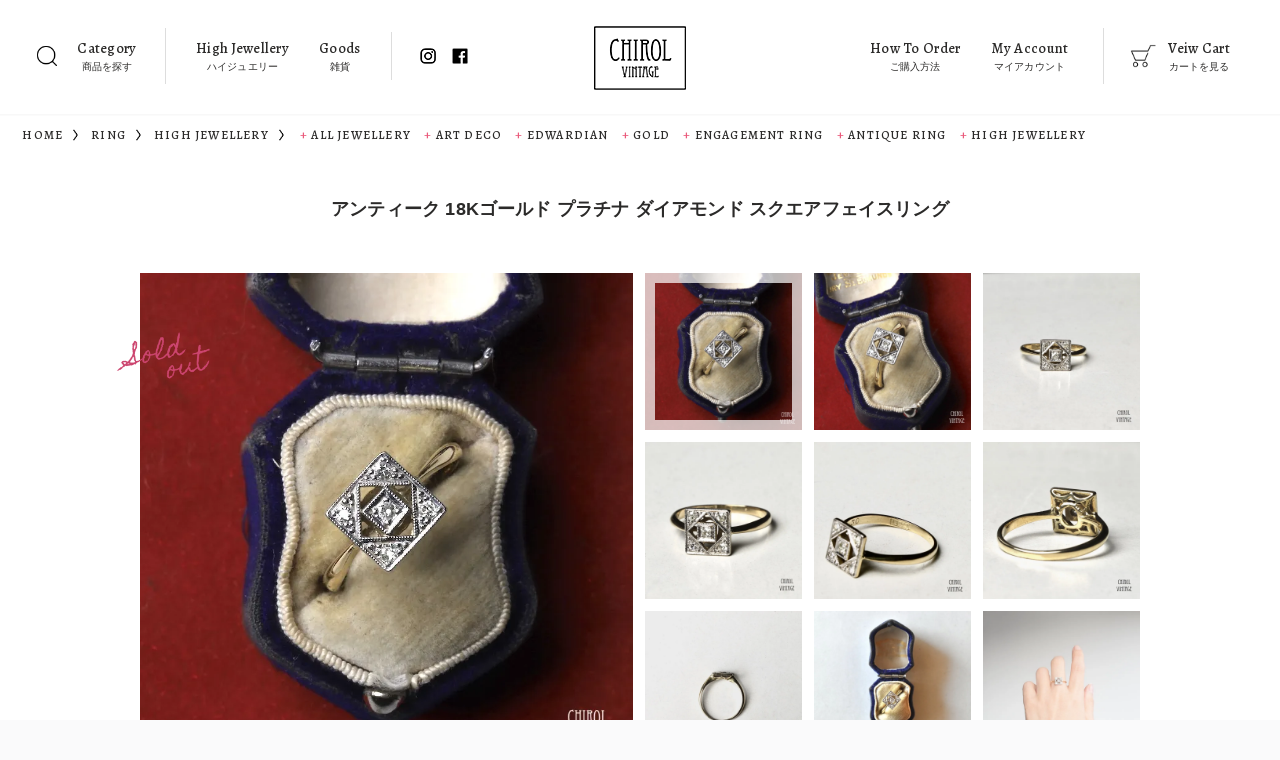

--- FILE ---
content_type: text/html; charset=EUC-JP
request_url: https://chirolvintage.com/?pid=157516767
body_size: 7759
content:
<!DOCTYPE html PUBLIC "-//W3C//DTD XHTML 1.0 Transitional//EN" "http://www.w3.org/TR/xhtml1/DTD/xhtml1-transitional.dtd">
<html xmlns:og="http://ogp.me/ns#" xmlns:fb="http://www.facebook.com/2008/fbml" xmlns:mixi="http://mixi-platform.com/ns#" xmlns="http://www.w3.org/1999/xhtml" xml:lang="ja" lang="ja" dir="ltr">
<head>
<meta http-equiv="content-type" content="text/html; charset=euc-jp" />
<meta http-equiv="X-UA-Compatible" content="IE=edge,chrome=1" />
<title>アンティーク 18Kゴールド プラチナ ダイアモンド スクエアフェイスリング - CHIROL VINTAGE | ヴィンテージ・アンティークジュエリー通販 アンティーク・アクセサリーのセレクトショップ</title>
<meta name="Keywords" content="アンティーク 18Kゴールド プラチナ ダイアモンド スクエアフェイスリング,CHIROL VINTAGE,チロルヴィンテージ,ヴィンテージ,アンティーク,ジュエリー,アクセサリー,ヨーロッパ,イギリス,通販" />
<meta name="Description" content="ヴィンテージ・ジュエリーの通販ショップ CHIROL VINTAGEは、ヨーロッパのアンティーク・ヴィンテージを取り扱うセレクトストアです。ヴィクトリアンからモダンまで、幅広い年代と価格帯で、ファッションとアンティークを繋げるアイテムをご提供します。" />
<meta name="Author" content="CHIROL VINTAGE (チロルヴィンテージ)" />
<meta name="Copyright" content="Copyright&amp;amp;amp;amp;amp;amp;amp;amp;copy;2012 CHIROL VINTAGE." />
<meta http-equiv="content-style-type" content="text/css" />
<meta http-equiv="content-script-type" content="text/javascript" />
<link rel="stylesheet" href="https://img20.shop-pro.jp/PA01189/999/css/9/index.css?cmsp_timestamp=20251222000723" type="text/css" />

<link rel="alternate" type="application/rss+xml" title="rss" href="https://chirolvintage.com/?mode=rss" />
<link rel="shortcut icon" href="https://img20.shop-pro.jp/PA01189/999/favicon.ico?cmsp_timestamp=20260125205756" />
<script type="text/javascript" src="//ajax.googleapis.com/ajax/libs/jquery/1.7.2/jquery.min.js" ></script>
<meta property="og:title" content="アンティーク 18Kゴールド プラチナ ダイアモンド スクエアフェイスリング - CHIROL VINTAGE | ヴィンテージ・アンティークジュエリー通販 アンティーク・アクセサリーのセレクトショップ" />
<meta property="og:description" content="ヴィンテージ・ジュエリーの通販ショップ CHIROL VINTAGEは、ヨーロッパのアンティーク・ヴィンテージを取り扱うセレクトストアです。ヴィクトリアンからモダンまで、幅広い年代と価格帯で、ファッションとアンティークを繋げるアイテムをご提供します。" />
<meta property="og:url" content="https://chirolvintage.com?pid=157516767" />
<meta property="og:site_name" content="CHIROL VINTAGE | ヴィンテージ・アンティークジュエリー通販 アンティーク・アクセサリーのセレクトショップ" />
<meta property="og:image" content="https://img20.shop-pro.jp/PA01189/999/product/157516767.jpg?cmsp_timestamp=20220729140527"/>
<!-- Google tag (gtag.js) - Google Analytics 4 -->
<script async src="https://www.googletagmanager.com/gtag/js?id=G-Y4KJSY4D29"></script>
<script>
  window.dataLayer = window.dataLayer || [];
  function gtag(){dataLayer.push(arguments);}
  gtag('js', new Date());

  gtag('config', 'G-Y4KJSY4D29');
  gtag('config', 'UA-84764012-1');
</script>

<meta name="twitter:card" content="summary_large_image" />
<meta name="viewport" content="width=device-width, initial-scale=1" />
<link rel="apple-touch-icon" href="https://file003.shop-pro.jp/PA01189/999/template/images/common/apple-touch-icon.png" sizes="180x180" />
<link href="https://fonts.googleapis.com/css?family=Alegreya:500|Playfair+Display:700" rel="stylesheet" />
<link rel="stylesheet" href="/js/jquery.bxslider/jquery.bxslider.css" type="text/css" />
<link rel="stylesheet" href="https://file003.shop-pro.jp/PA01189/999/template/css/bootstrap.css" type="text/css" />
<link rel="stylesheet" href="https://file003.shop-pro.jp/PA01189/999/template/css/colorbox.css?1" type="text/css" />
<link rel="stylesheet" href="https://file003.shop-pro.jp/PA01189/999/template/js/photoswipe-4.1.3/photoswipe.css" type="text/css" />
<link rel="stylesheet" href="https://file003.shop-pro.jp/PA01189/999/template/js/photoswipe-4.1.3/my_photoswipe.css?20220625" type="text/css" />
<link rel="stylesheet" href="https://file003.shop-pro.jp/PA01189/999/template/css/style-2.1.1.css" type="text/css" />
<script>
  var Colorme = {"page":"product","shop":{"account_id":"PA01189999","title":"CHIROL VINTAGE | \u30f4\u30a3\u30f3\u30c6\u30fc\u30b8\u30fb\u30a2\u30f3\u30c6\u30a3\u30fc\u30af\u30b8\u30e5\u30a8\u30ea\u30fc\u901a\u8ca9 \u30a2\u30f3\u30c6\u30a3\u30fc\u30af\u30fb\u30a2\u30af\u30bb\u30b5\u30ea\u30fc\u306e\u30bb\u30ec\u30af\u30c8\u30b7\u30e7\u30c3\u30d7"},"basket":{"total_price":0,"items":[]},"customer":{"id":null},"inventory_control":"product","product":{"shop_uid":"PA01189999","id":157516767,"name":"\u30a2\u30f3\u30c6\u30a3\u30fc\u30af 18K\u30b4\u30fc\u30eb\u30c9 \u30d7\u30e9\u30c1\u30ca \u30c0\u30a4\u30a2\u30e2\u30f3\u30c9 \u30b9\u30af\u30a8\u30a2\u30d5\u30a7\u30a4\u30b9\u30ea\u30f3\u30b0","model_number":"9&#xFF5E;10\u53f7\uff08\u30ea\u30f3\u30b0\u306e\u5185\u5f841.58m\uff09","stock_num":0,"sales_price":138000,"sales_price_including_tax":138000,"variants":[],"category":{"id_big":1385025,"id_small":1},"groups":[{"id":1991794},{"id":444978},{"id":500364},{"id":551960},{"id":2087876},{"id":2401774},{"id":2003718}],"members_price":138000,"members_price_including_tax":138000}};

  (function() {
    function insertScriptTags() {
      var scriptTagDetails = [];
      var entry = document.getElementsByTagName('script')[0];

      scriptTagDetails.forEach(function(tagDetail) {
        var script = document.createElement('script');

        script.type = 'text/javascript';
        script.src = tagDetail.src;
        script.async = true;

        if( tagDetail.integrity ) {
          script.integrity = tagDetail.integrity;
          script.setAttribute('crossorigin', 'anonymous');
        }

        entry.parentNode.insertBefore(script, entry);
      })
    }

    window.addEventListener('load', insertScriptTags, false);
  })();
</script>

<script async src="https://www.googletagmanager.com/gtag/js?id=G-Y4KJSY4D29"></script>
<script>
  window.dataLayer = window.dataLayer || [];
  function gtag(){dataLayer.push(arguments);}
  gtag('js', new Date());
  
      gtag('config', 'G-Y4KJSY4D29', (function() {
      var config = {};
      if (Colorme && Colorme.customer && Colorme.customer.id != null) {
        config.user_id = Colorme.customer.id;
      }
      return config;
    })());
  
  </script><script type="text/javascript">
  document.addEventListener("DOMContentLoaded", function() {
    gtag("event", "view_item", {
      currency: "JPY",
      value: Colorme.product.sales_price_including_tax,
      items: [
        {
          item_id: Colorme.product.id,
          item_name: Colorme.product.name
        }
      ]
    });
  });
</script></head>
<body>
<meta name="colorme-acc-payload" content="?st=1&pt=10029&ut=157516767&at=PA01189999&v=20260127175908&re=&cn=1451f0bcbbb17374865c625db1e574af" width="1" height="1" alt="" /><script>!function(){"use strict";Array.prototype.slice.call(document.getElementsByTagName("script")).filter((function(t){return t.src&&t.src.match(new RegExp("dist/acc-track.js$"))})).forEach((function(t){return document.body.removeChild(t)})),function t(c){var r=arguments.length>1&&void 0!==arguments[1]?arguments[1]:0;if(!(r>=c.length)){var e=document.createElement("script");e.onerror=function(){return t(c,r+1)},e.src="https://"+c[r]+"/dist/acc-track.js?rev=3",document.body.appendChild(e)}}(["acclog001.shop-pro.jp","acclog002.shop-pro.jp"])}();</script>
<div id="global-header" class="global-header">

<div class="global-header__logo"><a href="https://chirolvintage.com/"><img src="https://file003.shop-pro.jp/PA01189/999/template/images/common/logo_1x.png" srcset="https://file003.shop-pro.jp/PA01189/999/template/images/common/logo_1x.png 1x, https://file003.shop-pro.jp/PA01189/999/template/images/common/logo.png 2x" alt="CHIROL VINTAGE" width="100" height="72" class="global-header__logo-img" /></a></div>
<div class="global-nav">

<div id="global-menu-toggle" class="global-menu-toggle">
<span class="t-en">Category</span>
<span class="t-ja">商品を探す</span>
<div class="menu-hamburger"></div>
</div>

<ul class="global-nav__product">
<li><a href="/?mode=f11">
<span class="t-en">High Jewellery</span>
<span class="t-ja">ハイジュエリー</span>
</a></li>
<li><a href="/?mode=grp&gid=1991795&sort=n">
<span class="t-en">Goods</span>
<span class="t-ja">雑貨</span>
</a></li>
</ul>

<ul class="global-nav__sns">
<li><a href="https://instagram.com/chirolvintage"><img src="https://file003.shop-pro.jp/PA01189/999/template/images/common/icon_instagram_1x.png" srcset="https://file003.shop-pro.jp/PA01189/999/template/images/common/icon_instagram_1x.png 1x, https://file003.shop-pro.jp/PA01189/999/template/images/common/icon_instagram.png 2x" alt="Instagram @chirolvintage" width="18" height="18" /></a></li>
<li><a href="https://www.facebook.com/chirolvintage"><img src="https://file003.shop-pro.jp/PA01189/999/template/images/common/icon_fb_1x.png" srcset="https://file003.shop-pro.jp/PA01189/999/template/images/common/icon_fb_1x.png 1x, https://file003.shop-pro.jp/PA01189/999/template/images/common/icon_fb.png 2x" alt="Facebook @chirolvintage" width="18" height="18" /></a></li>
</ul>

<div id="global-nav-order">
<ul class="global-nav__order">
<li class="global-nav-viewcart"><a href="https://chirolvintage.com/cart/proxy/basket?shop_id=PA01189999&shop_domain=chirolvintage.com">
<span class="t-en">Veiw Cart</span>
<span class="t-ja">カートを見る</span>
</a></li>
<li><a href="https://chirolvintage.com/?mode=sk">
<span class="t-en">How To Order</span>
<span class="t-ja">ご購入方法</span>
</a></li>
<li><a href="https://chirolvintage.com/?mode=myaccount">
<span class="t-en">My Account</span>
<span class="t-ja">マイアカウント</span>
</a></li>
</ul>
<div id="menu-cart" class="menu-cart"></div>
</div>

</div>

</div>

<div id="global-menu" class="global-menu">
<div id="global-menu-container" class="global-menu__container"></div>
</div>
<div id="global-menu-overlay" class="global-menu-overlay"></div>
<div id="global-menu-cart" class="global-menu-cart"></div>
<div id="global-menu-cart-overlay" class="global-menu-overlay"></div>

<div class="global-container">
<div class="main-container">


<ul class="breadcrumb-list">
<li><a href="/">HOME</a></li>
<li><a href="?mode=cate&cbid=1385025&csid=0&sort=n"><span class="cat-name">Ring <span>リング</span></span></a></li>
<li><a href="?mode=cate&cbid=1385025&csid=1&sort=n"><span class="cat-name">High Jewellery <span>ハイジュエリー</span></span></a></li>
<li class="breadcrumb-group"><a href="https://chirolvintage.com/?mode=grp&gid=1991794&sort=n" class="cat-name">All Jewellery <span>全てのジュエリー</span></a></li>
<li class="breadcrumb-group"><a href="https://chirolvintage.com/?mode=grp&gid=444978&sort=n" class="cat-name">Art Deco <span>アールデコ</span></a></li>
<li class="breadcrumb-group"><a href="https://chirolvintage.com/?mode=grp&gid=500364&sort=n" class="cat-name">Edwardian <span>エドウォーディアン</span></a></li>
<li class="breadcrumb-group"><a href="https://chirolvintage.com/?mode=grp&gid=551960&sort=n" class="cat-name">Gold <span>ゴールド</span></a></li>
<li class="breadcrumb-group"><a href="https://chirolvintage.com/?mode=grp&gid=2087876&sort=n" class="cat-name">Engagement Ring <span>エンゲージリング</span></a></li>
<li class="breadcrumb-group"><a href="https://chirolvintage.com/?mode=grp&gid=2401774&sort=n" class="cat-name">Antique Ring <span>アンティークリング</span></a></li>
<li class="breadcrumb-group"><a href="https://chirolvintage.com/?mode=grp&gid=2003718&sort=n" class="cat-name">High Jewellery <span>ハイジュエリー</span></a></li>
</ul>

<div class="content-wrap content-wrap--noimg">


<div itemprop="offers" itemscope itemtype="https://schema.org/Offer">

<div class="product-wrap">

<h1 class="heading-lg" itemprop="name">アンティーク 18Kゴールド プラチナ ダイアモンド スクエアフェイスリング</h1>

<div id="product-photo" class="product-photo row no-gutters">
<div id="product-photo-main" class="product-photo__main col-md-6">
<a href="https://img20.shop-pro.jp/PA01189/999/product/157516767.jpg?cmsp_timestamp=20220729140527"><span id="product-photo-main-frame" class="product-photo__main-frame" data-thumbid="0"><img src="https://img20.shop-pro.jp/PA01189/999/product/157516767.jpg?cmsp_timestamp=20220729140527" id="product-photo-main-img" class="product-photo__main-img" alt="アンティーク 18Kゴールド プラチナ ダイアモンド スクエアフェイスリング" itemprop="image" /></span></a>

<span class="product__soldout"><img src="https://file003.shop-pro.jp/PA01189/999/template/images/common/icon_soldout.png" alt="SOLD OUT" width="100" height="100" /></span>

</div>
<div id="product-photo-thumb" class="col-md-6 product-photo__thumb lightbox is-active">

<span class="product-photo__thumb-unit product-photo__thumb-unit--active"><span class="product-photo__thumb-wrapper"><a href="https://img20.shop-pro.jp/PA01189/999/product/157516767.jpg?cmsp_timestamp=20220729140527" data-pswp-width="800" data-pswp-height="800"><span class="product-photo__thumb-img" style="background-image:url(https://img20.shop-pro.jp/PA01189/999/product/157516767.jpg?cmsp_timestamp=20220729140527);"></span></a></span></span>

<span class="product-photo__thumb-unit"><span class="product-photo__thumb-wrapper"><a href="https://img20.shop-pro.jp/PA01189/999/product/157516767_o1.jpg?cmsp_timestamp=20220729140527" data-pswp-width="800" data-pswp-height="800"><span class="product-photo__thumb-img" style="background-image:url(https://img20.shop-pro.jp/PA01189/999/product/157516767_o1.jpg?cmsp_timestamp=20220729140527);"></span></a></span></span>
<span class="product-photo__thumb-unit"><span class="product-photo__thumb-wrapper"><a href="https://img20.shop-pro.jp/PA01189/999/product/157516767_o2.jpg?cmsp_timestamp=20220729140527" data-pswp-width="800" data-pswp-height="800"><span class="product-photo__thumb-img" style="background-image:url(https://img20.shop-pro.jp/PA01189/999/product/157516767_o2.jpg?cmsp_timestamp=20220729140527);"></span></a></span></span>
<span class="product-photo__thumb-unit"><span class="product-photo__thumb-wrapper"><a href="https://img20.shop-pro.jp/PA01189/999/product/157516767_o3.jpg?cmsp_timestamp=20220729140527" data-pswp-width="800" data-pswp-height="800"><span class="product-photo__thumb-img" style="background-image:url(https://img20.shop-pro.jp/PA01189/999/product/157516767_o3.jpg?cmsp_timestamp=20220729140527);"></span></a></span></span>
<span class="product-photo__thumb-unit"><span class="product-photo__thumb-wrapper"><a href="https://img20.shop-pro.jp/PA01189/999/product/157516767_o4.jpg?cmsp_timestamp=20220729140527" data-pswp-width="800" data-pswp-height="800"><span class="product-photo__thumb-img" style="background-image:url(https://img20.shop-pro.jp/PA01189/999/product/157516767_o4.jpg?cmsp_timestamp=20220729140527);"></span></a></span></span>
<span class="product-photo__thumb-unit"><span class="product-photo__thumb-wrapper"><a href="https://img20.shop-pro.jp/PA01189/999/product/157516767_o5.jpg?cmsp_timestamp=20220729140527" data-pswp-width="800" data-pswp-height="800"><span class="product-photo__thumb-img" style="background-image:url(https://img20.shop-pro.jp/PA01189/999/product/157516767_o5.jpg?cmsp_timestamp=20220729140527);"></span></a></span></span>
<span class="product-photo__thumb-unit"><span class="product-photo__thumb-wrapper"><a href="https://img20.shop-pro.jp/PA01189/999/product/157516767_o6.jpg?cmsp_timestamp=20220729140527" data-pswp-width="800" data-pswp-height="800"><span class="product-photo__thumb-img" style="background-image:url(https://img20.shop-pro.jp/PA01189/999/product/157516767_o6.jpg?cmsp_timestamp=20220729140527);"></span></a></span></span>
<span class="product-photo__thumb-unit"><span class="product-photo__thumb-wrapper"><a href="https://img20.shop-pro.jp/PA01189/999/product/157516767_o7.jpg?cmsp_timestamp=20220729140527" data-pswp-width="800" data-pswp-height="800"><span class="product-photo__thumb-img" style="background-image:url(https://img20.shop-pro.jp/PA01189/999/product/157516767_o7.jpg?cmsp_timestamp=20220729140527);"></span></a></span></span>
<span class="product-photo__thumb-unit"><span class="product-photo__thumb-wrapper"><a href="https://img20.shop-pro.jp/PA01189/999/product/157516767_o8.jpg?cmsp_timestamp=20220803125300" data-pswp-width="800" data-pswp-height="800"><span class="product-photo__thumb-img" style="background-image:url(https://img20.shop-pro.jp/PA01189/999/product/157516767_o8.jpg?cmsp_timestamp=20220803125300);"></span></a></span></span>

</div>
</div>

<div class="product-info row">

<div class="col-md-5 col-lg-4 order-md-2">
<div class="product-info__cart product-cart">

<form name="product_form" method="post" action="https://chirolvintage.com/cart/proxy/basket/items/add">
<meta itemprop="priceCurrency" content="JPY" />


<p class="product-cart__addtocart">
<button type="submit" class="btn btn--soldout" name="submit" disabled="disabled">
SOLD OUT
</button>
</p>


<div class="product-cart__aside">
<p><b>サイズ</b>：9&#xFF5E;10号（リングの内径1.58m）</p><p>写真は拡大して撮影しており、実物よりも大きく見えることがあります。サイズにはご注意ください。<br />
また撮影に使われている什器や小物は販売商品ではありません。</p>
</div>

<ul class="product-cart__list">
<li><a href="https://chirolvintage.com/?mode=sk">特定商取引法に基づく表記</a></li>
<li><a href="https://chirol.shop-pro.jp/customer/products/157516767/inquiries/new">この商品について問い合わせる</a></li>
</ul>

<input type="hidden" name="user_hash" value="3ed1d3f6847ba02cf1226323768b939f"><input type="hidden" name="members_hash" value="3ed1d3f6847ba02cf1226323768b939f"><input type="hidden" name="shop_id" value="PA01189999"><input type="hidden" name="product_id" value="157516767"><input type="hidden" name="members_id" value=""><input type="hidden" name="back_url" value="https://chirolvintage.com/?pid=157516767"><input type="hidden" name="reference_token" value="fa98d68a3dfd4c61868bdc70a571c50a"><input type="hidden" name="shop_domain" value="chirolvintage.com">
</form>

</div>

</div>
<div class="col-md-7 col-lg-8 order-md-1">

<div class="product-info__txt style-wrap">

<div class="product-info__txt-exp">高級感あふれるジオメトリックなデザインの18Kゴールドダイアモンドリング。<br /><br />

ダイアモンドのセッティングにはプラチナが用いられた、エドウォーディアンからアールデコ初期のピースです。<br /><br /> 
存在感あるスクエアのフェイスがジオメトリックに切り取られ、埋め込まれるようにセットされたダイアモンドひとつひとつを際立たせる作り。<br /><br />

プラチナがダイアモンドの輝きを一層引き立て、細かなミルグレインが品の良さを与えてくれます。<br /><br />
シャンクは十分な厚みがありますが、サイズ直しが行われた箇所が若干薄くなっています。<br />
サイズ直し自体は歪みもなくきれいに施されています。<br /><br />

空気感のあるデザインが嫌味な派手さを感じさせず、華やかで繊細な手元に仕上げてくれるリング。
<br /><br />

フラットな作りで引っ掛かりの心配もなく着用でき、デイリーリングとして、またエンゲージリングにもぴったりです。


<br /><br /><br />
良好なアンティークコンディションです。<br /><br /><br />

＊ 当店でも販売している現行品のアンティークスタイルのリングケースに入れてお届けします。 リングケースの種類はお選びいただけません。<br /><br />

＊ こちらのジュエリーには、当店発行の品質保証書を付けてお届けします。 <br /><br /><br />

<div class="line-wrap">
● 素材 ｜ 18Kゴールド　ダイアモンド<br />
● サイズ ｜ 9&#xFF5E;10号（リングの内径1.58m）<br />
● 重量 ｜ 2.1g<br />
● 年代 ｜ 1910&#xFF5E;1920年代頃<br />
● 生産国 ｜ イングランド</div></div>

<p class="btn-wrap">
<a href="?mode=cate&cbid=1385025&csid=1&sort=n" class="btn btn-lg btn--back btn--wide"><span class="cat-name">High Jewellery <span>ハイジュエリー</span></span> 一覧へ戻る</a>

</div>

</div>

</div>

</div>

</div>



</div>
</div>



<div class="banner-footer row">

<div class="banner-footer__unit col-sm-6">
<a href="https://www.youtube.com/channel/UCIYKbq2-jYqZLlYA0cQd9lQ"><img src="https://img20.shop-pro.jp/PA01189/999/etc/top_b_youtube.jpg?cmsp_timestamp=20200609161517" alt="YouTube" /></a>
</div>
<div class="banner-footer__unit col-sm-6">
<a href="/?mode=f3"><img src="https://img20.shop-pro.jp/PA01189/999/etc/top_about_ss.JPG?cmsp_timestamp=20220624210732" alt="About" /></a>
</div>

</div>

<div class="global-footer">


<div id="global-menu-footer" class="global-footer__menu row">

<div class="global-menu__unit col-sm-6 col-lg-3">
<div class="global-menu__ttl">CATEGORY</div>
<ul class="global-menu__category">
<li><a href="/?mode=cate&cbid=1369848&csid=0&sort=n">
<span class="t-en">Necklace</span>
<span class="t-ja">ネックレス</span>
</a></li>
<li><a href="/?mode=cate&cbid=1369849&csid=0&sort=n">
<span class="t-en">Earring</span>
<span class="t-ja">イヤリング</span>
</a></li>
<li><a href="/?mode=cate&cbid=2484838&csid=0&sort=n">
<span class="t-en">Pierce</span>
<span class="t-ja">ピアス</span>
</a></li>
<li><a href="/?mode=cate&cbid=1385026&csid=0&sort=n">
<span class="t-en">Brooch</span>
<span class="t-ja">ブローチ</span>
</a></li>
<li><a href="/?mode=cate&cbid=1385025&csid=0&sort=n">
<span class="t-en">Ring</span>
<span class="t-ja">リング</span>
</a></li>
<li><a href="/?mode=cate&cbid=1385024&csid=0&sort=n">
<span class="t-en">Bracelet</span>
<span class="t-ja">ブレスレット</span>
</a></li>
<li><a href="/?mode=cate&cbid=1626178&csid=0&sort=n">
<span class="t-en">Charm</span>
<span class="t-ja">チャーム</span>
</a></li>
<li><a href="/?mode=cate&cbid=2159569&csid=0&sort=n">
<span class="t-en">Fashion</span>
<span class="t-ja">ファッション</span>
</a></li>
<li><a href="/?mode=cate&cbid=2159570&csid=0&sort=n">
<span class="t-en">Case, Box</span>
<span class="t-ja">ケースボックス</span>
</a></li>
<li><a href="/?mode=cate&cbid=2159571&csid=0&sort=n">
<span class="t-en">Interior</span>
<span class="t-ja">インテリア</span>
</a></li>
<li><a href="/?mode=cate&cbid=1385028&csid=0">
<span class="t-en">Book, Other</span>
<span class="t-ja">本,その他</span>
</a></li>
<!--
<li><a href="/?mode=cate&cbid=2061416&csid=0&sort=n">
<span class="t-en">Pop up</span>
<span class="t-ja">限定商品</span>
</a></li>
-->
<li><a href="/?mode=cate&cbid=1577595&csid=0&sort=n">
<span class="t-en">Sold Out</span>
<span class="t-ja">売り切れ</span>
</a></li>
</ul>

</div>

<div class="global-menu__unit col-sm-6 col-lg-3">
<div class="global-menu__ttl">DESIGN / IMAGE</div>
<p class="global-menu__group">
<a href="/?mode=grp&gid=1991794&sort=n">全てのジュエリー</a>
<a href="/?mode=grp&gid=1991795&sort=n">全ての雑貨</a>
<a href="/?mode=grp&gid=444963&sort=n">レトロ</a>
<a href="/?mode=grp&gid=444978&sort=n">アールデコ</a>
<a href="/?mode=grp&gid=500364&sort=n">エドウォーディアン</a>
<a href="/?mode=grp&gid=500365&sort=n">ヴィクトリアン</a>
<a href="/?mode=grp&gid=2003717&sort=n">ジョージアン</a>
<a href="/?mode=grp&gid=551960&sort=n">ゴールド</a>
<a href="/?mode=grp&gid=551955&sort=n">シルバー</a>
<a href="/?mode=grp&gid=568500&sort=n">パール</a>
<a href="/?mode=grp&gid=832815&sort=n">パーティー</a>
<a href="/?mode=grp&gid=2087876&sort=n">エンゲージリング</a>
<a href="/?mode=grp&gid=2401774&sort=n">アンティークリング</a>
<a href="/?mode=grp&gid=2401752&sort=n">イキモノ</a>	
<a href="/?mode=grp&gid=1206257&sort=n">デザイナーズ</a>
<a href="/?mode=grp&gid=1435614&sort=n">トレンドシック</a>
<a href="/?mode=grp&gid=1435615&sort=n">什器</a>
<a href="/?mode=grp&gid=2003718&sort=n">ハイジュエリー</a>
<a href="/?mode=grp&gid=2003719&sort=n">5000円以下</a>
<a href="/?mode=grp&gid=2003720&sort=n">チャームセット</a>
<a href="/?mode=grp&gid=2488540&sort=n">メンズ</a>
</p>

<ul class="global-menu__feature">
<li><a href="/?mode=f11">
<span class="t-en">High Jewellery</span>
<span class="t-ja">ハイジュエリー</span>
</a></li>
<li><a href="/?mode=grp&gid=1991795&sort=n">
<span class="t-en">Goods</span>
<span class="t-ja">雑貨</span>
</a></li>
</ul>

<form action="https://chirolvintage.com/" method="get">
<input type="hidden" name="mode" value="srh" />
<input type="hidden" name="sort" value="n" />
<input type="hidden" name="cid" value="" />
<span class="global-menu__input-wrapper">
<input type="text" name="keyword" placeholder="商品名・キーワードなど" class="global-menu__input" />
</span>
</form>

</div>

<div class="global-menu__unit global-menu__content col-sm-6 col-lg-3">
<div class="global-menu__ttl">HOW TO ORDER</div>
<ul class="global-menu__list">
<li><a href="https://chirolvintage.com/?mode=sk#section-flow">お買い物の流れ</a></li>
<li><a href="https://chirolvintage.com/?mode=sk#section-payment">お支払方法について</a></li>
<li><a href="https://chirolvintage.com/?mode=sk#section-shipping">配送方法・送料について</a>
<ul>
<li><a href="https://chirolvintage.com/?mode=sk#shipping-quickchart">発送決済早見表</a></li>
<li><a href="https://chirolvintage.com/?mode=sk#shipping-wrapping">ギフトラッピング</a></li>
</ul>
</li>
<li><a href="https://chirolvintage.com/?mode=sk#section-point">ポイントについて</a></li>
<li><a href="https://chirolvintage.com/?mode=sk#ShopKeeper">特定商取引に基づく表記</a></li>
<li><a href="/?mode=f6">よくあるご質問</a></li>
<li><a href="https://chirolvintage.com/?mode=myaccount">マイアカウント お客様情報</a></li>
</ul>
<div class="global-menu__box">
20,000円以上の<br />
お買い上げで送料無料！
</div>
</div>

<div class="global-menu__unit global-menu__content col-sm-6 col-lg-3">
<div class="global-menu__ttl">ABOUT US</div>
<ul class="global-menu__list">
<li><a href="/?mode=f3">CHIROL VINTAGEについて</a></li>
<li><a href="/?mode=f10">PROFILE</a></li>
<li><a href="/?mode=f12">EVENT <small class="t-normal">- Pop up, etc</small></a></li>
<li><a href="/?mode=f24">MEDIA <small class="t-normal">- Book, Press, TV</small></a></li>
<li><a href="https://chirol.shop-pro.jp/customer/inquiries/new">お問い合わせ</a></li>
<li><a href="https://chirol.shop-pro.jp/customer/newsletter/subscriptions/new">メルマガ登録・解除</a></li>
<li><a href="/?mode=f5">リンク</a></li>
<li><a href="https://chirolvintage.com/?mode=privacy">プライバシーポリシー</a></li>
<li><a href="https://chirolvintage.shopinfo.jp">オフィシャルサイト</a>
<ul>
<li><a href="https://chirolvintage.shopinfo.jp/pages/948756/page_201704140322">GALLERY</a></li>
<li><a href="https://chirolvintage.shopinfo.jp/pages/885269/posts">BLOG</a></li>
</ul>
</li>
</ul>

<ul class="global-menu__sns">
<li><a href="https://instagram.com/chirolvintage"><img src="https://file003.shop-pro.jp/PA01189/999/template/images/common/icon_instagram_1x.png" srcset="https://file003.shop-pro.jp/PA01189/999/template/images/common/icon_instagram_1x.png 1x, https://file003.shop-pro.jp/PA01189/999/template/images/common/icon_instagram.png 2x" alt="Instagram @chirolvintage" width="18" height="18" /><span class="sns-caption">Instagram @chirolvintage</span></a></li>
<li><a href="https://www.facebook.com/chirolvintage"><img src="https://file003.shop-pro.jp/PA01189/999/template/images/common/icon_fb_1x.png" srcset="https://file003.shop-pro.jp/PA01189/999/template/images/common/icon_fb_1x.png 1x, https://file003.shop-pro.jp/PA01189/999/template/images/common/icon_fb.png 2x" alt="Facebook @chirolvintage" width="18" height="18" /><span class="sns-caption">Facebook</span></a></li>
<li><a href="https://www.youtube.com/channel/UCIYKbq2-jYqZLlYA0cQd9lQ"><img src="https://file003.shop-pro.jp/PA01189/999/template/images/common/icon_youtube_1x.png" srcset="https://file003.shop-pro.jp/PA01189/999/template/images/common/icon_youtube_1x.png 1x, https://file003.shop-pro.jp/PA01189/999/template/images/common/icon_youtube.png 2x" alt="YouTube CHIROL VINTAGE" width="18" height="18" /><span class="sns-caption">YouTube</span></a></li>
</ul>

</div>

</div>

<p class="copyright">Copyright&copy;2012-2025 CHIROL VINTAGE. All Rights Reserved.</p>

</div>

</div>

<div id="pageup" class="pageup">
<a href="#">PAGE UP</a>
</div>

<script type="text/javascript" src="https://file003.shop-pro.jp/PA01189/999/template/js/jquery.bxslider.min.js"></script>
<script type="text/javascript" src="https://file003.shop-pro.jp/PA01189/999/template/js/imagesloaded.pkgd.min.js"></script>
<script type="text/javascript" src="https://file003.shop-pro.jp/PA01189/999/template/js/my-2.1.js?20220625"></script>

<script type="text/javascript" src="https://file003.shop-pro.jp/PA01189/999/template/js/photoswipe-4.1.3/photoswipe.min.js"></script>
<script type="text/javascript" src="https://file003.shop-pro.jp/PA01189/999/template/js/photoswipe-4.1.3/photoswipe-ui-default.min.js"></script>
<script type="text/javascript" src="https://file003.shop-pro.jp/PA01189/999/template/js/photoswipe-4.1.3/my_photoswipe.js?20220625"></script>
<script type="text/javascript" src="https://chirolvintage.com/js/cart.js" ></script>
<script type="text/javascript" src="https://chirolvintage.com/js/async_cart_in.js" ></script>
<script type="text/javascript" src="https://chirolvintage.com/js/product_stock.js" ></script>
<script type="text/javascript" src="https://chirolvintage.com/js/js.cookie.js" ></script>
<script type="text/javascript" src="https://chirolvintage.com/js/favorite_button.js" ></script>
</body></html>

--- FILE ---
content_type: text/css
request_url: https://file003.shop-pro.jp/PA01189/999/template/css/colorbox.css?1
body_size: 1448
content:
/*
Colorbox Core Style:
The following CSS is consistent between example themes and should not be altered.
*/
#colorbox, #cboxOverlay, #cboxWrapper{position:absolute; top:0; left:0; z-index:9999; -webkit-transform: translate3d(0,0,0);}
#colorbox { overflow: visible !important; }
#cboxWrapper {max-width:none;}
#cboxOverlay{position:fixed; width:100%; height:100%;}
#cboxMiddleLeft, #cboxBottomLeft{clear:left;}
#cboxContent{position:relative;}
#cboxLoadedContent{ -webkit-overflow-scrolling: touch;}
#cboxTitle{margin:0;}
#cboxLoadingOverlay, #cboxLoadingGraphic{position:absolute; top:0; left:0; width:100%; height:100%;}
#cboxPreviousAlt, #cboxNextAlt, #cboxCloseAlt, #cboxSlideshow{cursor:pointer;}
.cboxPhoto{float:left; margin:auto; border:0; display:block; max-width:none; -ms-interpolation-mode:bicubic;}
.cboxIframe{width:100%; height:100%; display:block; border:0; padding:0; margin:0;}
#colorbox, #cboxContent, #cboxLoadedContent{box-sizing:content-box; -moz-box-sizing:content-box; -webkit-box-sizing:content-box;}

/* 
User Style:
Change the following styles to modify the appearance of Colorbox.  They are
ordered & tabbed in a way that represents the nesting of the generated HTML.
*/
#cboxOverlay{
  background-color: rgba(255,255,255,.9);
}
#colorbox{outline:0;}
#cboxTopLeft{}
#cboxTopRight{}
#cboxBottomLeft{}
#cboxBottomRight{}
#cboxMiddleLeft{}
#cboxMiddleRight{}
#cboxTopCenter{}
#cboxBottomCenter{}
#cboxContent{ background:#fff; box-shadow: 0 1px 3px rgba(0,0,0,.05); }
.cboxIframe{background:#fff;}
#cboxError{padding:50px; border:1px solid #ccc;}
#cboxLoadedContent{}
#cboxTitle{
  float: none !important;
  position: absolute;
  bottom: -2rem;
  width: 100%;
  text-align: center;
  letter-spacing: .01em;
  font-size: 12px;
  font-weight: bold;
  color: #666;
}
#cboxCurrent{
  position:absolute;
  top:100%;
  left:50%;
  margin-top: 20px;
  margin-left: -100px;
  width: 200px;
  color:#949494;
  text-align: center;
  font-size: 10px;
  font-weight: 600;
 }
#cboxLoadingOverlay{position: relative;}
#cboxLoadingGraphic{
  position: absolute;
  top: 50%;
  left: 50%;
  width: 30px;
  height: 30px;
  margin-top: -15px;
  margin-left: -15px;
  border-radius: 50%;
  border: 2px solid #bbb;
  border-right-color: transparent;
  border-bottom-color: transparent;
  animation: circlerotate .8s linear infinite;
  -webkit-animation: circlerotate .8s linear infinite;
  z-index: 1;
}
@keyframes circlerotate {
  0% {
    transform: rotate(0deg);
  }
  100% {
    transform: rotate(360deg);
  }
}

@-webkit-keyframes(circlerotate) {
  0% {
    transform: rotate(0deg);
  }
  100% {
    transform: rotate(360deg);
  }
}

/* these elements are buttons, and may need to have additional styles reset to avoid unwanted base styles */
#cboxPrevious, #cboxNext, #cboxClose { opacity: 0; }
#cboxPreviousAlt, #cboxNextAlt, #cboxSlideshow, #cboxCloseAlt {
  border:0;
  padding:0;
  margin:0;
  overflow:visible;
  width:auto;
  background:none;
  cursor: pointer;
  outline: none;
  appearance: none;
  -webkit-appearance: none;
  text-align: center;
  z-index: 10000;
}

#cboxPreviousAlt, #cboxNextAlt { display: none; }

/* avoid outlines on :active (mouseclick), but preserve outlines on :focus (tabbed navigating) */
#cboxPreviousAlt:active, #cboxNextAlt:active, #cboxSlideshow:active, #cboxCloseAlt:active {outline:0;}

#cboxSlideshow{position:absolute; bottom:4px; right:30px; color:#0092ef;}

#cboxPreviousAlt,
#cboxNextAlt {
  position: fixed;
  bottom: 50%;
  left: 20px;
  width: 60px;
  height: 60px;
  margin-bottom: -30px;
}

#cboxNextAlt{
  right: 20px;
  left: auto;
}

@media ( max-width: 911px ) {

  #cboxPreviousAlt,
  #cboxNextAlt{
    bottom: 20px;
    left: 20px;
    margin-bottom: 0;
  }

  #cboxNextAlt{
    right: 20px;
    left: auto;
  }
  
}

#cboxPreviousAlt:before,
#cboxPreviousAlt:after,
#cboxNextAlt:before,
#cboxNextAlt:after {
  content: '';
  display: block;
  position: absolute;
  top: 50%;
  left: 20px;
  width: 20px;
  height: 1px;
  background-color: #000;
  transform: rotate(-45deg);
  transform-origin: top left;
}

#cboxPreviousAlt:after {
  top: auto;
  right: auto;
  bottom: 50%;
  left: 20px;
  transform: rotate(45deg);
  transform-origin: bottom left;
}

#cboxNextAlt:before,
#cboxNextAlt:after {
  top: 50%;
  left: auto;
  right: 19px;
  transform: rotate(45deg);
  transform-origin: top right;
}
#cboxNextAlt:after {
  top: auto;
  bottom: 50%;
  transform: rotate(-45deg);
  transform-origin: bottom right;
}

#cboxCloseAlt{
  position: fixed;
  top: 9px;
  right: 12px;
  width: 60px;
  height: 60px;
  z-index: 10000;
}
#cboxCloseAlt:before,
#cboxCloseAlt:after {
  content: '';
  display: block;
  position: absolute;
  top: 50%;
  left: 50%;
  width: 30px;
  height: 1px;
  margin-left: -15px;
  background-color: #000;
  transform: rotate(-45deg);
  transform-origin: center center;
}
#cboxCloseAlt:after {
  transform: rotate(45deg);
  transform-origin: center center;
}



--- FILE ---
content_type: text/css
request_url: https://file003.shop-pro.jp/PA01189/999/template/css/style-2.1.1.css
body_size: 15392
content:
@charset "EUC-JP";
/*

http://chirolvintage.com Original CSS

index
- reset
- bxslider overwrite
- bootstrap overwrite
- html
- typo
- image
- layout
- global header
- global footer
- top
- parts
- page
- colormeshop
- products
- product
- style wrap
- free
- how to order
- about

z-index

1000 .global-header
 990 .global-menu
 990 .global-menu-cart
 980 .global-menu-overlay
 950 .page-index--scrol
 900 .breadcrumb-list
 100 .pageup
 
*/
/* reset */
html, body, div, span, object, iframe,
h1, h2, h3, h4, h5, h6, p, blockquote, pre,
abbr, address, cite, code,
del, dfn, em, img, ins, kbd, q, samp,
small, strong, sub, sup, var,
b, i,
dl, dt, dd, ol, ul, li,
fieldset, form, label, legend,
table, caption, tbody, tfoot, thead, tr, th, td,
article, aside, canvas, details, figcaption, figure,
footer, header, hgroup, menu, nav, section, summary,
time, mark, audio, video {
  margin: 0;
  padding: 0;
  border: 0;
  font-size: 100%; }

*,
*::before,
*::after {
  box-sizing: border-box; }

article, aside, details, figcaption, figure, footer, header, hgroup, menu, main, nav, section, summary {
  display: block; }

html {
  line-height: 1.15;
  font-synthesis: none;
  -ms-text-size-adjust: 100%;
  -moz-text-size-adjust: none;
  -webkit-text-size-adjust: 100%; }

h1, h2, h3, h4, h5, h6 {
  font-weight: 600; }

em, b, strong {
  font-weight: 600;
  font-style: normal; }

sub, sup {
  font-size: 75%;
  line-height: 0;
  position: relative;
  vertical-align: baseline; }

sub {
  bottom: -0.25em; }

sup {
  top: -0.5em; }

img {
  border-style: none; }

table {
  border-collapse: collapse;
  border-spacing: 0; }

iframe {
  vertical-align: bottom; }

small {
  font-size: 85%;
  font-weight: inherit; }

ruby {
  line-height: 2.5;
  margin-bottom: 0.5em; }

rt {
  font-size: 60%; }

select:-moz-focusring {
  color: transparent;
  text-shadow: 0 0 0 #000; }

button,
input,
optgroup,
select,
textarea {
  font-family: inherit;
  font-size: 100%;
  line-height: 1.6;
  margin: 0; }

button,
input {
  overflow: visible; }

button,
select {
  text-transform: none; }

button,
[type="button"],
[type="reset"],
[type="submit"] {
  -webkit-appearance: button; }

textarea {
  overflow: auto; }

a {
  background: transparent;
  color: inherit;
  text-decoration: none; }

a:hover,
a:active {
  color: inherit; }

a:focus,
input:focus,
select:focus,
textarea:focus,
button:focus {
  outline: none; }

/* bxslider overwrite */
.bx-wrapper {
  margin: 0; }

.bx-wrapper img {
  display: none; }

.bx-wrapper .bx-viewport {
  box-shadow: none !important;
  border: 0 !important;
  left: auto !important;
  background: transparent !important;
  white-space: normal !important; }

.bx-wrapper .bx-loading {
  display: none; }

.bx-wrapper .bx-pager {
  font-family: inherit; }

.bx-wrapper .bx-prev,
.bx-wrapper .bx-next,
.bx-wrapper .bx-caption {
  background: none; }

.bx-wrapper .bx-caption span {
  font-family: inherit; }

/* bootstrap overwrite */
.btn {
  min-width: 240px;
  position: relative;
  font-size: .8rem;
  color: #2b2a29 !important;
  background: none;
  border-radius: 0;
  border-color: #2b2a29;
  padding: .8rem 3rem .75rem;
  letter-spacing: .05em;
  text-decoration: none !important;
  -webkit-transition: color .2s, background-color .2s;
  transition: color .2s, background-color .2s;
  text-overflow: ellipsis;
  overflow: hidden; }
  .btn.t-en {
    padding: .5rem 3rem .45rem;
    font-size: 1rem; }

.btn:after {
  content: '';
  position: absolute;
  top: 50%;
  right: 5%;
  width: 16px;
  height: 16px;
  margin-top: -8px;
  background: url(https://file003.shop-pro.jp/PA01189/999/template/images/common/arr.png) no-repeat 0 0;
  background-size: 16px 16px;
  -webkit-transition: background-image .2s;
  transition: background-image .2s; }

.btn:hover {
  color: #fff !important;
  background-color: #2b2a29; }
  .btn:hover:after {
    background-image: url(https://file003.shop-pro.jp/PA01189/999/template/images/common/arr_w.png); }

.btn-sm {
  font-size: .75rem;
  padding: .6rem 0;
  line-height: 1.2; }
  .btn-sm:after {
    right: 7%;
    width: 16px;
    height: 16px;
    margin-top: -8px;
    background-size: 16px 16px; }

.btn-lg {
  padding: 1rem 5rem .95rem;
  border-radius: 0;
  font-size: 1rem;
  line-height: 1.2; }
  .btn-lg.t-en {
    padding: 1rem 5rem .95rem;
    font-size: 1.1rem !important; }
  .btn-lg:after {
    right: 7%;
    width: 20px;
    height: 20px;
    margin-top: -10px;
    background-size: 20px 20px; }

.btn-w {
  color: #fff !important;
  border-color: #fff; }
  .btn-w:after {
    background-image: url(https://file003.shop-pro.jp/PA01189/999/template/images/common/arr_w.png); }
  .btn-w:hover {
    color: #2b2a29 !important;
    background: #fff; }
    .btn-w:hover:after {
      background-image: url(https://file003.shop-pro.jp/PA01189/999/template/images/common/arr.png); }

.btn--back:after {
  top: 50%;
  right: auto;
  left: 5%;
  background-image: url(https://file003.shop-pro.jp/PA01189/999/template/images/common/arr_left.png); }

.btn--back:hover:after {
  background-image: url(https://file003.shop-pro.jp/PA01189/999/template/images/common/arr_left_w.png); }

.btn-b {
  color: #fff !important;
  border-color: #2b2a29;
  background-color: #2b2a29; }
  .btn-b:after {
    background-image: url(https://file003.shop-pro.jp/PA01189/999/template/images/common/arr_w.png); }
  .btn-b:hover {
    color: #2b2a29 !important;
    background: #fff; }
    .btn-b:hover:after {
      background-image: url(https://file003.shop-pro.jp/PA01189/999/template/images/common/arr.png); }
  .btn-b.btn--back:after {
    background-image: url(https://file003.shop-pro.jp/PA01189/999/template/images/common/arr_left_w.png); }
  .btn-b.btn--back:hover:after {
    background-image: url(https://file003.shop-pro.jp/PA01189/999/template/images/common/arr_left.png); }

.btn--wide {
  width: 100%; }

.btn-wrap {
  margin-bottom: 50px; }

@media (max-width: 991px) {
  .btn {
    min-width: auto;
    width: 100%;
    padding-right: 2.5rem;
    padding-left: 2.5rem;
    font-size: .8rem; } }

/* html */
html {
  font-size: 16px;
  line-height: 1.6;
  -webkit-font-smoothing: antialiased;
  -moz-osx-font-smoothing: grayscale;
  text-rendering: optimizelegibility; }

body {
  color: #2b2a29;
  background-color: #fafafb;
  font-family: 'YuGothic', '游ゴシック Medium', 'Yu Gothic Medium', '游ゴシック', 'Yu Gothic', 'Meiryo', sans-serif;
  letter-spacing: .01em; }

h1, h2, h3, h4, h5, h6,
strong, b {
  font-weight: bold;
  font-family: 'YuGothic', '游ゴシック', 'Yu Gothic', 'Meiryo', sans-serif;
  font-weight: 600;
  letter-spacing: .01em; }

a {
  color: #2b2a29;
  text-decoration: none; }

a:hover {
  color: #e7446a;
  text-decoration: none; }

img {
  -ms-interpolation-mode: bicubic; }

::-webkit-input-placeholder {
  color: #aaa; }

::-moz-placeholder {
  color: #aaa; }

:-ms-input-placeholder {
  color: #aaa; }

::-ms-input-placeholder {
  color: #aaa; }

::placeholder {
  color: #aaa; }

/* typo */
.clearboth {
  clear: both; }

.clear:after {
  content: '';
  display: block;
  clear: both; }

.text-right {
  text-align: right; }

.text-center {
  text-align: center; }

.text-left {
  text-align: left; }

.t-ja, .ja {
  font-family: 'YuGothic', '游ゴシック Medium', 'Yu Gothic Medium', '游ゴシック', 'Yu Gothic', 'Meiryo', sans-serif;
  letter-spacing: .01em; }

.t-en, .en {
  font-family: 'Alegreya', sans-serif;
  font-weight: 500 !important;
  letter-spacing: .02em; }

.t-en-h, .en-h {
  font-family: 'Playfair Display', sans-serif;
  font-weight: 700 !important;
  letter-spacing: .01em; }

.t-sm {
  font-size: 90%; }

.t-lg {
  font-size: 115%; }

.t-ll {
  font-size: 130%; }

.t-normal {
  font-weight: normal !important; }

.t-kerning {
  margin-right: -.2em;
  margin-left: -.2em; }

.t-kerning-left {
  margin-left: -.1em; }

.t-kerning-right {
  margin-right: -.1em; }

.t-nowrap {
  white-space: normal; }

.t-white {
  color: #fff; }

.t-red {
  color: #E8631E; }

.t-pink {
  color: #EA5B7C; }

.t-orange {
  color: #EA7C0D; }

.t-yellow {
  color: #F0C200; }

.t-green {
  color: #85A838; }

.t-blue {
  color: #3E88AA; }

.t-purple {
  color: #7F61AA; }

.t-gray {
  color: #868480; }

.t-black {
  color: #2C2B29; }

.t-main {
  color: #2b2a29; }

.bg-white {
  background-color: #fff !important; }

.bg-red {
  background-color: #C79F8A !important; }

.bg-pink {
  background-color: #E0BFC5 !important; }

.bg-orange {
  background-color: #D9B18A !important; }

.bg-yellow {
  background-color: #E0CD8E !important; }

.bg-green {
  background-color: #A7A493 !important; }

.bg-blue {
  background-color: #A6BCB7 !important; }

.bg-purple {
  background-color: #A79A9F !important; }

.bg-gray {
  background-color: #C7C2B9 !important; }

.bg-black {
  background-color: #2E2D2D !important; }

.bg-main {
  background-color: #2b2a29 !important; }

.bg-light {
  background-color: #f4f4f4; }

/* image */
.img-right,
.align-right {
  float: right;
  margin: .1rem 0 20px 2rem;
  max-width: 45% !important; }

.img-left,
.align-left {
  float: left;
  margin: .1rem 2rem 20px 0;
  max-width: 45% !important; }

.img-right img,
.img-left img,
.align-right img,
.align-left img {
  width: 100%;
  height: auto;
  vertical-align: bottom; }

.icon-inline {
  margin: 0 4px 2px;
  vertical-align: middle;
  width: 18px;
  height: 18px; }

@media (max-width: 575px) {
  .img-right,
  .align-right,
  .img-left,
  .align-left {
    float: none;
    display: block;
    margin: 1em auto;
    max-width: 100% !important; }
  .p--sm .img-right,
  .p--sm .align-right,
  .p--sm .img-left,
  .p--sm .align-left {
    margin: 1em auto; }
  .img-right-float,
  .align-right-float {
    float: right;
    display: inline;
    margin: .02em 0 1em 1em;
    max-width: 45% !important; }
  .img-left-float,
  .align-left-float {
    float: left;
    display: inline;
    margin: .02em 1em 1em 0;
    max-width: 45% !important; } }

/* form */

/* add v2.1.1 */
.custom-form input {
  display: inline-block;
  max-width: 100%;
  margin: 0;
  padding: .375rem .75rem;
  font-family: inherit;
  font-size: 1rem;
  font-weight: 400;
  line-height: 1.5;
  color: #212121;
  background-color: #fff;
  background-clip: padding-box;
  border: 1px solid #a4a4a4;
  -webkit-appearance: none;
  -moz-appearance: none;
  appearance: none;
  border-radius: 1px;
  transition: border-color .15s ease-in-out;
}

.custom-form input[type=number] {
  padding: .375rem .45rem;
}

.custom-form select {
  display: inline-block;
  max-width: 100%;
  padding: .375rem 2.25rem .375rem .75rem;
  -moz-padding-start: calc(0.75rem - 3px);
  font-size: 1rem;
  font-weight: 400;
  line-height: 1.5;
  color: #212121;
  background-color: #fff;
  background-image: url("data:image/svg+xml,%3csvg xmlns='http://www.w3.org/2000/svg' viewBox='0 0 16 16'%3e%3cpath fill='none' stroke='%23343a40' stroke-linecap='round' stroke-linejoin='round' stroke-width='2' d='M2 5l6 6 6-6'/%3e%3c/svg%3e");
  background-repeat: no-repeat;
  background-position: right .7rem center;
  background-size: 16px 12px;
  border: 1px solid #a4a4a4;
  border-radius: 1px;
  transition: border-color .15s ease-in-out,box-shadow .15s ease-in-out;
  -webkit-appearance: none;
  -moz-appearance: none;
  appearance: none;
  word-wrap: normal;
}

.custom-form select[multiple],
.custom-form select[size]:not([size="1"]) {
  padding-right: .75rem;
  background-image: none;
}

.custom-form input:focus,
.custom-form select:focus {
  border-color: #666;
  outline: 0;
  box-shadow: none;
}

.custom-form input:disabled,
.custom-form select:disabled {
  opacity: .4;
}

/* layout */
.global-container {
  position: relative;
  max-width: 1600px;
  margin: 0 auto;
  overflow: hidden;
  background-color: #fff; }

.main-container {
  max-width: 1600px;
  margin: 0 auto;
  padding-top: 115px; }
  .main-container:after {
    content: '';
    display: block;
    clear: both; }

.main-container--sp {
  padding-top: 0; }

.section-anchor,
.part-anchor {
  margin-top: -165px;
  padding-top: 165px;
  margin-bottom: 50px;
  pointer-events: none; }
  .section-anchor:after,
  .part-anchor:after {
    content: '';
    display: block;
    clear: both; }
  .section-anchor *,
  .part-anchor * {
    pointer-events: auto; }

.part-anchor {
  margin-top: -115px;
  padding-top: 115px; }

.content-wrap {
  width: 1000px;
  margin: 50px auto 100px; }

.content-wrap--noimg {
  margin-top: 80px; }

@media (max-width: 991px) {
  .section-anchor {
    margin-top: -140px;
    padding-top: 140px; }
  .part-anchor {
    margin-top: -95px;
    padding-top: 95px; }
  .content-wrap {
    width: 86%;
    margin: 35px 7% 80px; }
  .content-wrap--noimg {
    margin-top: 55px; } }

/* global header */
.global-header {
  position: fixed;
  width: 100%;
  height: 115px;
  padding: 20px 35px;
  background-color: rgba(255, 255, 255, 0.98);
  z-index: 1000;
  border-bottom: 1px #f8f8f8 solid;
  box-shadow: 0 0 1px rgba(0, 0, 0, 0.1);
  font-size: 0;
  letter-spacing: -.4em; }
  .global-header ul {
    list-style: none; }
  .global-header a {
    text-decoration: none; }
  .global-header a:hover {
    color: inherit; }

.global-header__logo {
  position: absolute;
  top: 22px;
  left: 50%;
  width: 100px;
  margin-left: -50px;
  display: inline-block;
  vertical-align: top;
  text-align: center; }
  .global-header__logo a:hover .global-header__logo-img {
    opacity: .6;
    -webkit-transition: opacity .2s;
    transition: opacity .2s; }

.global-header__logo-img {
  width: 100px;
  height: auto; }

.global-nav {
  padding-top: 8px; }

.global-menu-toggle {
  position: relative;
  display: inline-block;
  vertical-align: middle;
  text-align: center;
  width: 120px;
  padding-left: 24px;
  cursor: pointer;
  background: url(https://file003.shop-pro.jp/PA01189/999/template/images/common/icon_search.png) no-repeat left center;
  background-size: 24px 24px;
  -webkit-transition: background-image .2s;
  transition: background-image .2s; }
  .global-menu-toggle .t-en,
  .global-menu-toggle .t-ja {
    display: block;
    text-align: center; }
  .global-menu-toggle .t-en {
    font-size: .9rem;
    font-family: 'Alegreya', sans-serif;
    font-weight: 500 !important;
    letter-spacing: .02em; }
  .global-menu-toggle .t-ja {
    font-size: 10px; }
  .global-menu-toggle:hover {
    opacity: .6; }

.global-menu-toggle--active {
  background-image: url(https://file003.shop-pro.jp/PA01189/999/template/images/common/arr_top.png); }

.global-nav__product,
.global-nav__sns,
.global-nav__order {
  display: inline-block;
  vertical-align: middle;
  padding: 0 15px; }
  .global-nav__product li,
  .global-nav__sns li,
  .global-nav__order li {
    display: inline-block; }
  .global-nav__product a,
  .global-nav__sns a,
  .global-nav__order a {
    display: inline-block;
    padding: 10px 15px;
    -webkit-transition: opacity .2s;
    transition: opacity .2s; }
  .global-nav__product a:hover,
  .global-nav__sns a:hover,
  .global-nav__order a:hover {
    opacity: .6; }
  .global-nav__product .t-en,
  .global-nav__product .t-ja,
  .global-nav__sns .t-en,
  .global-nav__sns .t-ja,
  .global-nav__order .t-en,
  .global-nav__order .t-ja {
    display: block;
    text-align: center; }
  .global-nav__product .t-en,
  .global-nav__sns .t-en,
  .global-nav__order .t-en {
    font-size: .9rem;
    font-family: 'Alegreya', sans-serif;
    font-weight: 500 !important;
    letter-spacing: .02em; }
  .global-nav__product .t-ja,
  .global-nav__sns .t-ja,
  .global-nav__order .t-ja {
    font-size: 10px; }

.global-nav__product {
  border-left: 1px #ddd solid;
  margin-left: 10px; }

.global-nav__sns {
  border-left: 1px #ddd solid;
  padding-left: 20px; }
  .global-nav__sns li {
    padding: 10px 2px; }
  .global-nav__sns a {
    padding: 5px; }
  .global-nav__sns a:hover {
    transform: scale(1.1); }
  .global-nav__sns img {
    width: 18px;
    height: 18px; }

.global-nav__order {
  position: absolute;
  top: 28px;
  right: 35px;
  padding: 0; }

.global-nav-viewcart {
  float: right;
  border-left: 1px #ddd solid;
  margin-left: 20px;
  padding-left: 20px; }
  .global-nav-viewcart a {
    position: relative;
    padding-left: 44px; }
  .global-nav-viewcart a:before {
    content: '';
    position: absolute;
    top: 50%;
    left: 4px;
    display: inline-block;
    vertical-align: middle;
    width: 28px;
    height: 28px;
    margin-top: -14px;
    background: url(https://file003.shop-pro.jp/PA01189/999/template/images/common/icon_cart.png) no-repeat 0 0;
    background-size: 28px 28px; }

.global-menu {
  position: fixed;
  top: 115px;
  left: 0;
  background-color: #fff;
  padding: 40px 0 40px 40px;
  box-shadow: 0 1px 2px -1px rgba(0, 0, 0, 0.2);
  opacity: 0;
  pointer-events: none;
  -webkit-transform: translate3d(0, -100%, 0);
  transform: translate3d(0, -100%, 0);
  -webkit-transition: -webkit-transform .5s, opacity .5s, visibility .5s;
  transition: transform .5s, opacity .5s, visibility .5s;
  -webkit-backface-visibility: hidden;
  backface-visibility: hidden;
  overflow: hidden;
  visibility: hidden;
  z-index: 990; }
  .global-menu ul {
    list-style: none; }
  .global-menu .t-en {
    font-size: .9rem;
    font-family: 'Alegreya', sans-serif;
    font-weight: 500 !important;
    letter-spacing: .02em; }
  .global-menu .t-ja {
    font-size: .7rem;
    float: right;
    margin-top: .2rem; }
  .global-menu .global-menu__unit {
    width: 260px; }

.global-menu--active {
  -webkit-transform: translate3d(0, 0, 0);
  transform: translate3d(0, 0, 0);
  opacity: 1;
  pointer-events: auto;
  visibility: visible; }

.global-menu-overlay {
  position: fixed;
  display: none;
  z-index: 980;
  top: 0;
  right: 0;
  bottom: 0;
  left: 0;
  opacity: 0;
  visibility: hidden;
  background-color: rgba(0, 0, 0, 0.1); }

.global-menu-overlay--active {
  animation: displayfadein .2s linear forwards;
  -webkit-animation: displayfadein .2s linear forwards; }

@keyframes displayfadein {
  0% {
    display: none;
    visibility: hidden;
    opacity: 0; }
  1% {
    display: block;
    visibility: visible;
    opacity: 0; }
  100% {
    display: block;
    visibility: visible;
    opacity: 1; } }

@-webkit-keyframes (displayfadein) {
  0% {
    display: none;
    visibility: hidden;
    opacity: 0; }
  1% {
    display: block;
    visibility: visible;
    opacity: 0; }
  100% {
    display: block;
    visibility: visible;
    opacity: 1; } }

.global-menu__unit {
  display: inline-block;
  vertical-align: top;
  padding-right: 40px; }

.global-menu__ttl {
  font-family: 'Alegreya', sans-serif;
  font-weight: 500 !important;
  letter-spacing: .02em;
  font-size: 1.05rem;
  letter-spacing: .05em;
  margin-bottom: 1.5rem; }

.global-menu__category li {
  border-bottom: 1px #ddd solid;
  padding-bottom: .2rem;
  margin-bottom: .4rem;
  line-height: 1.5; }

.global-menu__category a {
  display: block;
  padding: 2px; }

.global-menu__group {
  font-size: .7rem;
  font-weight: bold;
  font-family: 'YuGothic', '游ゴシック', 'Yu Gothic', 'Meiryo', sans-serif;
  font-weight: 600;
  letter-spacing: .01em;
  line-height: 2.3;
  letter-spacing: .01em;
  margin-bottom: 20px; }
  .global-menu__group a {
    display: inline-block;
    white-space: nowrap;
    margin-right: 10px; }

.global-menu__feature {
  margin-bottom: 1.5rem; }
  .global-menu__feature li {
    margin-bottom: 10px; }
  .global-menu__feature a {
    display: block;
    border: 1px #868480 solid;
    padding: .5rem .8rem;
    overflow: hidden;
    -webkit-transition: .2s;
    transition: .2s; }
  .global-menu__feature a:hover {
    color: #fff;
    border-color: #2b2a29;
    background-color: #2b2a29; }

.global-menu__input {
  width: 100%;
  height: 36px;
  padding: 5px 10px 5px 36px;
  vertical-align: top;
  border: 0;
  border-right: 0;
  font-size: .75rem;
  color: inherit;
  border-radius: 2px;
  background-color: #f4f4f4;
  -webkit-appearance: none; }

.global-menu__input-wrapper {
  position: relative;
  display: block;
  max-width: 400px;
  margin-right: auto;
  margin-left: auto; }
  .global-menu__input-wrapper:before {
    content: '';
    display: block;
    position: absolute;
    top: 50%;
    left: 10px;
    margin-top: -9px;
    width: 18px;
    height: 18px;
    background: url(https://file003.shop-pro.jp/PA01189/999/template/images/common/icon_search.png) no-repeat 0 0;
    background-size: 18px 18px;
    opacity: .5; }

.global-menu .global-menu__content,
.global-menu-cart {
  display: none; }

@media (max-width: 1024px) {
  .global-nav__sns {
    display: none; } }

@media (max-width: 991px) {
  .main-container {
    padding-top: 85px; }
  .main-container--sp {
    padding-top: 0; }
  .global-header {
    height: 85px;
    padding: 15px 7%;
    background-color: rgba(255, 255, 255, 0.98); }
  .global-header__logo {
    top: 13px;
    left: 50%;
    width: 80px;
    margin-left: -40px; }
  .global-header__logo-img {
    width: 80px;
    height: auto; }
  .global-menu-toggle {
    margin-top: 5px;
    width: 32px;
    height: 32px;
    padding-left: 0;
    cursor: pointer;
    background: none;
    background-position: center center; }
    .global-menu-toggle .t-en, .global-menu-toggle .t-ja {
      display: none; }
  .menu-hamburger {
    position: absolute;
    top: 50%;
    left: 50%;
    display: block;
    width: 26px;
    height: 1px;
    margin: 0 0 0 -13px;
    background-color: #2b2a29;
    text-indent: -9999px; }
  .menu-hamburger:before,
  .menu-hamburger:after {
    display: block;
    content: "";
    position: absolute;
    top: 0;
    left: 0;
    width: 26px;
    height: 1px;
    border-radius: 2px;
    background-color: #2b2a29; }
  .menu-hamburger:before {
    margin-top: -8px; }
  .menu-hamburger:after {
    margin-top: 8px; }
  .global-menu-toggle--active {
    background: url(https://file003.shop-pro.jp/PA01189/999/template/images/common/arr_top.png) no-repeat center center;
    background-size: 24px 24px; }
    .global-menu-toggle--active .menu-hamburger {
      background-color: transparent; }
    .global-menu-toggle--active .menu-hamburger:before {
      background-color: transparent; }
    .global-menu-toggle--active .menu-hamburger:after {
      background-color: transparent; }
  .global-nav__product,
  .global-nav__order {
    display: none; }
  .global-menu {
    top: 85px;
    right: 0;
    left: 0;
    bottom: 0;
    width: 100%;
    padding: 0;
    overflow: auto;
    -webkit-overflow-scrolling: touch; }
    .global-menu .global-menu__unit {
      width: 100%;
      margin-bottom: 2rem;
      padding: 0; }
    .global-menu .global-menu__ttl {
      font-size: 1.2rem;
      margin-bottom: 1rem; }
    .global-menu .t-en {
      font-size: 1rem; }
  .global-menu__container {
    height: 100%;
    overflow: hidden;
    overflow-y: scroll;
    padding: 5% 10%; }
  .global-menu__category li a {
    padding: 5px 0; }
  .global-menu__group {
    font-size: .8rem;
    line-height: 2.4;
    margin-bottom: 20px; }
    .global-menu__group a {
      display: inline-block;
      white-space: nowrap;
      margin-right: 10px; }
  .global-menu__input {
    height: 46px;
    padding: 10px 10px 10px 36px;
    font-size: .8rem; }
  .global-menu .global-menu__content {
    display: block; }
  .menu-cart {
    position: absolute;
    top: 50%;
    right: 7%;
    display: block;
    width: 32px;
    height: 32px;
    margin-top: -16px;
    background: url(https://file003.shop-pro.jp/PA01189/999/template/images/common/icon_cart.png) no-repeat center center;
    background-size: 32px 32px;
    text-indent: -9999px; }
  .menu-cart--active {
    background-image: url(https://file003.shop-pro.jp/PA01189/999/template/images/common/arr_top.png);
    background-size: 24px 24px; }
  .global-menu-cart {
    display: block;
    position: fixed;
    top: 85px;
    right: 0;
    left: 0;
    width: 100%;
    background-color: #fff;
    padding: 7% 10%;
    box-shadow: 0 1px 2px -1px rgba(0, 0, 0, 0.2);
    -webkit-transform: translate3d(0, -100%, 0);
    transform: translate3d(0, -100%, 0);
    -webkit-backface-visibility: hidden;
    backface-visibility: hidden;
    opacity: 0;
    pointer-events: none;
    -webkit-transition: -webkit-transform .3s, opacity .3s;
    transition: transform .3s, opacity .3s;
    z-index: 990; }
  .global-menu-cart--active {
    -webkit-transform: translate3d(0, 0, 0);
    transform: translate3d(0, 0, 0);
    opacity: 1;
    pointer-events: auto; }
  .global-menu__order {
    display: block;
    padding: 0; }
    .global-menu__order li {
      display: block;
      border-bottom: 1px #ddd solid;
      margin-bottom: .5rem; }
    .global-menu__order a {
      display: block;
      padding: .5rem .3rem;
      -webkit-transition: .2s;
      transition: .2s; }
    .global-menu__order a:hover {
      opacity: .6; }
    .global-menu__order .t-en,
    .global-menu__order .t-ja {
      display: inline-block; }
    .global-menu__order .t-en {
      font-size: 1rem;
      font-family: 'Alegreya', sans-serif;
      font-weight: 500 !important;
      letter-spacing: .02em;
      margin-right: .5rem; }
    .global-menu__order .t-ja {
      float: right;
      font-size: .7rem;
      margin-top: .3rem; }
    .global-menu__order .global-nav-viewcart {
      float: none;
      border: 0;
      margin-left: 0;
      padding-left: 0;
      margin: 0 -.7rem 1rem; }
      .global-menu__order .global-nav-viewcart a {
        border: 2px #2b2a29 solid;
        padding: .6rem 1rem; }
      .global-menu__order .global-nav-viewcart a:before {
        position: static;
        top: auto;
        left: auto;
        width: 24px;
        height: 24px;
        margin-top: -.2em;
        margin-right: .2rem;
        background-size: 24px 24px; }
      .global-menu__order .global-nav-viewcart .t-en {
        font-size: 1.1rem; } }

/* global footer */
.history {
  margin-bottom: 50px;
  background-color: #f4f4f4; }

.history__container {
  width: 1000px;
  margin: 0 auto;
  padding: 50px 2%; }

.history__list {
  list-style: none;
  margin: -10px -18px -10px 20px;
  font-size: 0;
  letter-spacing: -.4em; }
  .history__list:after {
    content: '';
    display: block;
    clear: both; }
  .history__list li {
    display: inline-block;
    width: 20%;
    padding: 10px 18px; }
  .history__list a {
    position: relative;
    display: block;
    width: 100%;
    border-radius: 50%;
    overflow: hidden;
    -webkit-transition: opacity .2s;
    transition: opacity .2s; }
    .history__list a:before {
      position: absolute;
      content: '';
      display: block;
      top: 0;
      right: 0;
      bottom: 0;
      left: 0;
      width: 100%;
      height: 100%;
      border-radius: 50%;
      background: rgba(0, 0, 0, 0.2) url(https://file003.shop-pro.jp/PA01189/999/template/images/common/arr_w.png) no-repeat center center;
      background-size: 24px 24px;
      z-index: 2;
      opacity: 0;
      -webkit-transition: opacity .3s;
      transition: opacity .3s; }
  .history__list img {
    width: 100%;
    height: auto; }
  .history__list a:hover:before {
    opacity: 1; }

@media (max-width: 991px) {
  .history__container {
    width: auto;
    margin: 0;
    padding: 5%; }
  .history__list {
    width: 102%;
    margin: -2% -2% -2% 0; }
    .history__list li {
      padding: 2%; } }

@media (max-width: 575px) {
  .history__container {
    padding: 8% 10% 12%; }
  .history__list {
    width: 106%;
    margin: -3%; }
    .history__list li {
      width: 33.3333%;
      padding: 3%; }
    .history__list li:nth-child(10) {
      display: none; } }

.global-footer {
  border-top: 1px #ddd solid; }

.global-footer__menu {
  max-width: 1600px;
  margin: 50px auto;
  padding: 0 0 0 5%;
  font-size: 0;
  letter-spacing: -.4em; }
  .global-footer__menu ul {
    list-style: none; }
  .global-footer__menu .t-en {
    font-size: .9rem;
    font-family: 'Alegreya', sans-serif;
    font-weight: 500 !important;
    letter-spacing: .02em; }
  .global-footer__menu .t-ja {
    font-size: .7rem;
    float: right;
    margin-top: .2rem; }

.global-menu__list {
  margin-bottom: 2rem; }
  .global-menu__list li {
    font-size: .7rem;
    font-weight: bold;
    font-family: 'YuGothic', '游ゴシック', 'Yu Gothic', 'Meiryo', sans-serif;
    font-weight: 600;
    letter-spacing: .01em;
    line-height: 1.5;
    margin-bottom: .9rem;
    letter-spacing: .03em; }
  .global-menu__list ul {
    padding-top: .8rem;
    margin-bottom: 1rem; }
    .global-menu__list ul li {
      margin-bottom: .6rem;
      position: relative;
      padding-left: 1.5rem; }
    .global-menu__list ul li:before {
      content: '';
      position: absolute;
      top: 50%;
      left: 0;
      width: 1.2rem;
      height: 1px;
      background-color: #bbb; }

.global-menu__box {
  border: 2px #2b2a29 solid;
  padding: .7rem 1rem;
  text-align: center;
  line-height: 1.8;
  letter-spacing: .03em;
  font-size: .75rem;
  font-weight: bold;
  font-family: 'YuGothic', '游ゴシック', 'Yu Gothic', 'Meiryo', sans-serif;
  font-weight: 600;
  letter-spacing: .01em; }

.global-menu__sns {
  margin-bottom: 1rem; }
  .global-menu__sns li {
    font-size: .7rem;
    margin-bottom: .7rem; }
  .global-menu__sns img {
    vertical-align: middle; }
  .global-menu__sns .sns-caption {
    display: inline-block;
    vertical-align: middle;
    margin-left: .5rem;
    letter-spacing: .01em; }

.copyright {
  max-width: 1600px;
  margin: 0 auto;
  border-top: 1px #ddd solid;
  padding: 35px 0;
  text-align: center;
  color: #868480;
  font-size: .7rem;
  line-height: 1.6;
  letter-spacing: .02em;
  font-family: 'Alegreya', sans-serif;
  font-weight: 500 !important;
  letter-spacing: .02em;
  font-weight: 500; }

.pageup {
  opacity: 0;
  pointer-events: none;
  position: fixed;
  right: 40px;
  bottom: 25px;
  text-align: center;
  font-family: 'Alegreya', sans-serif;
  font-weight: 500 !important;
  letter-spacing: .02em;
  font-size: .75rem;
  letter-spacing: .08em;
  z-index: 100;
  -webkit-transition: opacity .4s;
  transition: opacity .4s; }
  .pageup a {
    display: block;
    position: relative;
    padding: 10px 10px 10px 35px;
    background: url(https://file003.shop-pro.jp/PA01189/999/template/images/common/arr_top.png) no-repeat 10px 55%;
    background-size: 16px 16px; }
  .pageup a:hover {
    color: inherit; }

.pageup--active {
  opacity: 1;
  pointer-events: auto; }

@media (max-width: 991px) {
  .global-footer__menu {
    margin: 0 7%;
    padding: 0; }
    .global-footer__menu .t-en {
      font-size: 1rem; }
    .global-footer__menu .global-menu__unit {
      margin: 2rem 0; }
    .global-footer__menu .global-menu__ttl {
      font-size: 1.2rem; }
    .global-footer__menu .global-menu__list a {
      display: inline-block;
      padding-top: .5rem;
      padding-bottom: .5rem; }
    .global-footer__menu .global-menu__list li {
      font-size: .8rem;
      margin-bottom: .5rem; }
    .global-footer__menu .global-menu__list ul {
      padding-top: .6rem;
      padding-bottom: .2rem; }
      .global-footer__menu .global-menu__list ul li {
        margin-bottom: .2rem; }
  .copyright {
    padding: 30px 7% 50px; }
  .pageup {
    right: 7%;
    bottom: 20px; }
    .pageup a {
      display: block;
      position: relative;
      padding: 0;
      width: 32px;
      height: 32px;
      background: url(https://file003.shop-pro.jp/PA01189/999/template/images/common/arr_top.png) no-repeat center center;
      background-size: 24px 24px;
      text-indent: 100%;
      white-space: nowrap;
      overflow: hidden; }
    .pageup a:hover {
      color: inherit; } }

@media (max-width: 575px) {
  .global-footer__menu .global-menu__unit {
    padding-right: 0;
    padding-left: 0; } }

/* top */
.cover {
  width: 100%; }
  .cover:after {
    content: '';
    display: block;
    clear: both; }

.cover__slider {
  position: relative;
  width: 65%;
  height: 500px;
  overflow: hidden;
  margin-bottom: 50px;
  background-color: #f0e9e9; }
  .cover__slider .bx-wrapper {
    max-width: 100%;
    margin: 0; }

.img-loaded {
  position: relative;
  background-color: #f0e9e9; }
  .img-loaded .img-loaded__img {
    opacity: 0;
    -webkit-transition: opacity .4s;
    transition: opacity .4s; }

.img-loaded__loading {
  position: absolute;
  top: 50%;
  left: 50%;
  width: 30px;
  height: 30px;
  margin-top: -15px;
  margin-left: -15px;
  border-radius: 50%;
  border: 2px #fff solid;
  border-right-color: transparent;
  border-bottom-color: transparent;
  animation: circlerotate .8s linear infinite;
  -webkit-animation: circlerotate .8s linear infinite;
  z-index: 10; }

.img-loaded--active .img-loaded__img {
  opacity: 1; }

.img-loaded--active .img-loaded__loading {
  display: none; }

@keyframes circlerotate {
  0% {
    transform: rotate(0deg); }
  100% {
    transform: rotate(360deg); } }

@-webkit-keyframes (circlerotate) {
  0% {
    transform: rotate(0deg); }
  100% {
    transform: rotate(360deg); } }

#slider {
  position: relative;
  width: 100%;
  opacity: 0; }
  #slider img {
    display: none; }
  #slider a:hover {
    color: #2b2a29; }

.bx-wrapper #slider {
  opacity: 1; }

.slider-top__img {
  display: block;
  width: 100%;
  height: 500px;
  background-position: center center;
  background-size: cover;
  background-repeat: no-repeat;
  opacity: 0;
  -webkit-transition: opacity .4s;
  transition: opacity .4s; }

.cover-slider--active .slider-top__img {
  opacity: 1; }

.cover-slider--active .img-loaded__loading {
  display: none; }

.cover-slider--active a:hover:after {
  border: 15px rgba(255, 255, 255, 0.4) solid;
  -webkit-transition: border .2s;
  transition: border .2s; }

.cover__banner {
  position: absolute;
  top: 115px;
  right: 0;
  width: 35%;
  height: 500px;
  background-color: #2C2B29; }
  .cover__banner a:hover .feature-banner__img {
    opacity: .9;
    -webkit-transition: .2s;
    transition: .2s; }

.cover__slider a,
.cover__banner a {
  position: relative;
  display: block; }

.cover__slider a:after,
.cover__banner a:after {
  content: '';
  display: block;
  position: absolute;
  width: 100%;
  height: 100%;
  top: 0;
  right: 0;
  bottom: 0;
  left: 0;
  border: 0 rgba(255, 255, 255, 0.4) solid;
  -webkit-transition: border .2s;
  transition: border .2s;
  z-index: 2; }

.cover-banner__img {
  position: relative;
  display: block;
  width: 100%;
  height: 500px;
  background-position: center center;
  background-size: cover;
  background-repeat: no-repeat;
  opacity: 0;
  -webkit-transition: opacity .4s;
  transition: opacity .4s; }

.cover-banner__ttl {
  position: absolute;
  top: 52%;
  left: 50%;
  display: inline-block;
  opacity: 0;
  -webkit-transform: translate(-50%, -50%);
  transform: translate(-50%, -50%);
  -webkit-transition: opacity .4s .4s;
  transition: opacity .4s .4s;
  width: 55%;
  max-width: 260px;
  min-width: 180px; }
  .cover-banner__ttl img {
    width: 100%;
    height: auto; }

.cover-banner--active .cover-banner__img,
.cover-banner--active .cover-banner__ttl {
  opacity: 1; }

.cover-banner--active .img-loaded__loading {
  display: none; }

.cover-banner--active a:hover:after {
  border: 15px rgba(255, 255, 255, 0.4) solid; }

.slider-top-index {
  display: block;
  width: 1000px;
  overflow: hidden;
  white-space: nowrap;
  margin: 50px auto;
  text-align: center;
  font-size: 0;
  letter-spacing: -.4em; }
  .slider-top-index div {
    width: 20%;
    padding: 0 20px;
    display: inline-block; }
  .slider-top-index a {
    position: relative;
    display: block;
    background-color: #f0e9e9; }
    .slider-top-index a:before {
      content: '';
      display: block;
      position: absolute;
      width: 100%;
      height: 100%;
      top: 0;
      right: 0;
      bottom: 0;
      left: 0;
      background-color: rgba(0, 0, 0, 0.1);
      z-index: 2;
      opacity: 0; }
    .slider-top-index a:after {
      content: '';
      display: block;
      position: absolute;
      width: 100%;
      height: 100%;
      top: 0;
      right: 0;
      bottom: 0;
      left: 0;
      border: 0 rgba(255, 255, 255, 0.7) solid;
      -webkit-transition: border .2s;
      transition: border .2s;
      z-index: 3; }
  .slider-top-index a.active:after {
    border: 12px rgba(255, 255, 255, 0.7) solid;
    -webkit-transition: border .2s;
    transition: border .2s; }
  .slider-top-index a:hover:after {
    border: 12px rgba(255, 255, 255, 0.7) solid;
    -webkit-transition: border .2s;
    transition: border .2s; }
  .slider-top-index .slider-top__img {
    height: 0;
    padding-bottom: 60%; }
  .slider-top-index a.active .slider-top__img {
    -webkit-transition: filter .2s;
    transition: filter .2s;
    filter: grayscale(100%); }
  .slider-top-index img {
    display: none; }

.slider-top-index__no {
  position: absolute;
  top: 50%;
  right: 0;
  left: 0;
  width: 100%;
  height: 60px;
  line-height: 60px;
  margin-top: -40px;
  display: block;
  vertical-align: middle;
  text-align: center;
  font-family: 'Playfair Display', sans-serif;
  font-weight: 700 !important;
  letter-spacing: .01em;
  font-size: 50px;
  color: rgba(255, 255, 255, 0.95);
  text-shadow: 0 1px 20px rgba(0, 0, 0, 0.3);
  z-index: 3;
  opacity: 0;
  -webkit-transition: .4s;
  transition: .4s; }

.slider-top-index--active .slider-top__img,
.slider-top-index--active .slider-top-index__no {
  opacity: 1; }

.slider-top-index--active a:before {
  opacity: 1; }

.slider-top__caption {
  position: absolute;
  right: 32px;
  bottom: 28px;
  left: 32px;
  font-size: .75rem;
  text-shadow: 1px 1px 0 rgba(255, 255, 255, 0.7); }
  .slider-top__caption:before {
    content: 'Feature Item:';
    display: block;
    margin-bottom: .1rem;
    font-family: 'Alegreya', sans-serif;
    font-weight: 500 !important;
    letter-spacing: .02em;
    font-size: 1em; }

@media (max-width: 991px) {
  .cover__slider {
    float: none;
    width: 100%;
    margin-bottom: 25px; }
  .cover__slider,
  .slider-top__img {
    height: 420px; }
  .slider-top-index {
    width: 90%;
    margin: 25px auto; }
    .slider-top-index div {
      width: 20%;
      padding: 0 2%;
      display: inline-block; }
    .slider-top-index a.active:after,
    .slider-top-index a:hover:after {
      border: 5px rgba(255, 255, 255, 0.7) solid; }
  .slider-top-index__no {
    margin-top: -38px;
    font-size: 40px; }
  .cover__banner {
    position: static;
    top: auto;
    right: auto;
    width: 86%;
    margin: 0 auto 25px; }
  .cover__banner,
  .cover-banner__img {
    height: 240px; }
  .slider-top__caption {
    right: 23px;
    bottom: 20px;
    left: 23px;
    font-size: .7rem; } }

@media (max-width: 575px) {
  .cover__slider,
  .slider-top__img {
    height: 320px; }
  .slider-top-index .slider-top__img {
    height: 0;
    padding-bottom: 100%; }
  .slider-top-index__no {
    display: none; } }

.news {
  margin: 50px 0;
  padding: 50px 3%;
  border-top: 1px #bbb solid;
  border-bottom: 1px #bbb solid; }

.news-unit {
  position: relative;
  margin-bottom: 1.5rem; }
  .news-unit:after {
    content: '';
    display: block;
    clear: both; }

.news__list--more .toggle-more {
  display: none; }

.news__list--more .toggle-close {
  display: inline; }

.news-date {
  position: absolute;
  top: .2rem;
  left: 0;
  display: inline-block;
  width: 100px;
  font-family: 'Alegreya', sans-serif;
  font-weight: 500 !important;
  letter-spacing: .02em;
  font-size: 1rem;
  line-height: 1.1;
  letter-spacing: .05em; }

.news-label {
  position: absolute;
  top: .1rem;
  left: 100px;
  width: 80px;
  display: inline-block;
  text-align: center;
  font-size: .75rem;
  background-color: #A6BCB7;
  line-height: 1.7;
  border-radius: 1px;
  padding: 0;
  font-family: 'Alegreya', sans-serif;
  font-weight: 500 !important;
  letter-spacing: .02em; }

.label-info {
  background-color: #A6BCB7; }

.label-event {
  background-color: #E0CD8E; }

.label-product {
  background-color: #D9B18A; }

.news-txt {
  display: block;
  margin-left: 210px;
  font-size: .8rem;
  line-height: 1.7; }
  .news-txt a {
    text-decoration: underline; }
  .news-txt img {
    max-width: 100%;
    height: auto; }

.news__more {
  display: none; }

.news__toggle {
  display: none;
  text-align: right;
  font-family: 'Alegreya', sans-serif;
  font-weight: 500 !important;
  letter-spacing: .02em;
  font-size: .7rem;
  line-height: 2; }

.toggle-btn {
  display: inline-block;
  border: 1px #bbb solid;
  padding: .05rem 1rem 0;
  cursor: pointer; }

.toggle-btn:hover {
  border-color: #2b2a29; }

.toggle-close {
  display: none; }

@media (max-width: 991px) {
  .news {
    margin: 50px 0;
    padding: 25px 0; }
  .news__ttl {
    margin-bottom: 1rem; }
  .news-date,
  .news-label {
    position: relative;
    top: auto;
    left: auto;
    width: 80px;
    margin-bottom: .7rem; }
  .news-date {
    width: auto;
    margin-right: 10px; }
  .news-txt {
    display: block;
    float: none;
    margin-left: auto; } }

/* parts */
.heading-left .t-en,
.heading-left .t-ja {
  display: block;
  line-height: 1.3; }

.heading-left .t-en {
  font-size: 1.8rem;
  margin-bottom: .5rem;
  font-family: 'Playfair Display', sans-serif;
  font-weight: 700 !important;
  letter-spacing: .01em; }

.heading-left .t-ja {
  font-size: .7rem; }

@media (max-width: 991px) {
  .heading-left {
    margin-bottom: .7rem;
    font-size: 0;
    letter-spacing: -.4em; }
    .heading-left .t-en,
    .heading-left .t-ja {
      display: inline-block;
      line-height: 1.5; }
    .heading-left .t-en {
      font-size: 1.7rem;
      margin-right: .7rem; }
    .heading-left .t-ja {
      font-size: .7rem; } }

.heading-sm a,
.heading-md a,
.heading-lg a {
  color: #2b2a29;
  text-decoration: none; }

.heading-sm a:hover,
.heading-md a:hover,
.heading-lg a:hover {
  text-decoration: underline; }

.heading-sm {
  font-size: .85rem;
  line-height: 1.7;
  margin: 0 auto 1.2rem; }
  .heading-sm .t-icon {
    display: inline-block;
    vertical-align: middle;
    margin-right: .5rem; }
    .heading-sm .t-icon img {
      margin-top: -.5rem;
      vertical-align: middle;
      width: 40px;
      height: auto; }
  .heading-sm .t-en {
    display: inline-block;
    vertical-align: middle;
    font-size: 1.4rem;
    font-family: 'Alegreya', sans-serif;
    font-weight: 500 !important;
    letter-spacing: .02em;
    line-height: 1.5;
    margin-right: .5rem; }
  .heading-sm .t-ja {
    display: inline-block;
    font-size: .65rem;
    vertical-align: middle;
    letter-spacing: .1em;
    line-height: 1.5; }
  .heading-sm.t-en-h {
    font-size: .9rem;
    letter-spacing: .05em; }

.heading-md {
  margin: 2rem 0 1.5rem;
  line-height: 1.6;
  font-size: 1.05rem;
  padding-bottom: .5rem;
  border-bottom: 1px #bbb solid; }
  .heading-md .t-en {
    display: block;
    font-family: 'Playfair Display', sans-serif;
    font-weight: 700 !important;
    letter-spacing: .01em;
    font-size: 1.7rem;
    margin-bottom: .2rem; }
  .heading-md .t-ja {
    display: block;
    font-family: 'YuGothic', '游ゴシック Medium', 'Yu Gothic Medium', '游ゴシック', 'Yu Gothic', 'Meiryo', sans-serif;
    letter-spacing: .01em;
    font-size: .65rem;
    letter-spacing: .1em; }
  .heading-md.t-en-h {
    font-size: 1.1rem; }

.heading-lg {
  margin: 50px auto;
  width: 100%;
  text-align: center;
  line-height: 1.6;
  font-size: 1.1rem; }
  .heading-lg .sub-en {
    display: block;
    font-family: 'Alegreya', sans-serif;
    font-weight: 500 !important;
    letter-spacing: .02em;
    font-size: 1rem;
    margin-bottom: -.2rem; }
  .heading-lg .sub-ja {
    display: block;
    font-size: .75rem; }
  .heading-lg .t-en,
  .heading-lg .cat-name {
    display: block;
    font-family: 'Playfair Display', sans-serif;
    font-weight: 700 !important;
    letter-spacing: .01em;
    font-size: 1.7rem; }
  .heading-lg .t-ja,
  .heading-lg .cat-name span {
    display: block;
    font-family: 'YuGothic', '游ゴシック Medium', 'Yu Gothic Medium', '游ゴシック', 'Yu Gothic', 'Meiryo', sans-serif;
    letter-spacing: .01em;
    font-size: .65rem;
    letter-spacing: .1em;
    margin-top: .2rem; }
  .heading-lg.t-en-h {
    font-size: 1.2rem; }

.heading-lg--line {
  position: relative;
  padding-top: 30px; }
  .heading-lg--line:before {
    content: '';
    position: absolute;
    top: 0;
    left: 0;
    width: 90px;
    height: 5px;
    background-color: #2b2a29; }

@media (max-width: 575px) {
  .heading-lg--line {
    position: relative;
    padding-top: 25px; }
    .heading-lg--line:before {
      width: 75px;
      height: 4px; } }

.heading--first {
  padding-top: 70px; }

@media (max-width: 991px) {
  .heading-lg {
    margin: 25px auto;
    line-height: 1.5;
    font-size: 1rem; }
    .heading-lg .t-en,
    .heading-lg .cat-name {
      font-size: 1.5rem; } }

.banner-about {
  margin-bottom: 50px; }

.banner-about__img {
  background-repeat: no-repeat;
  background-position: center center;
  background-size: cover;
  height: 400px; }

.banner-about__txt {
  display: table;
  height: 400px;
  background-color: #A39C8F;
  color: #fff; }

.banner-about__container {
  display: table-cell;
  vertical-align: middle;
  text-align: left;
  padding: 0 10%; }

.banner-about__heading {
  font-size: 1.2rem;
  font-weight: bold;
  font-family: 'YuGothic', '游ゴシック', 'Yu Gothic', 'Meiryo', sans-serif;
  font-weight: 600;
  letter-spacing: .01em;
  line-height: 1.5;
  margin: .5rem 0; }

.banner-about__desc {
  font-size: .9rem;
  line-height: 1.7; }
  .banner-about__desc p {
    margin-top: 1.5rem; }

.banner-top,
.banner-footer {
  width: 1000px;
  margin: 50px auto; }
  .banner-top img,
  .banner-footer img {
    max-width: 100%;
    height: auto; }
  .banner-top a,
  .banner-footer a {
    position: relative;
    display: block;
    -webkit-transition: .2s;
    transition: .2s; }
    .banner-top a:before,
    .banner-footer a:before {
      content: '';
      display: block;
      position: absolute;
      width: 100%;
      height: 100%;
      top: 0;
      right: 0;
      bottom: 0;
      left: 0;
      border: 1px rgba(0, 0, 0, 0.05) solid;
      z-index: 2;
      -webkit-transition: .2s;
      transition: .2s; }
    .banner-top a:hover,
    .banner-footer a:hover {
      box-shadow: 0 1px 10px rgba(0, 0, 0, 0.2); }

.banner-top {
  border-top: 1px #bbb solid;
  border-bottom: 1px #bbb solid;
  margin: 75px auto;
  padding: 50px 0; }

.banner-top__unit,
.banner-footer__unit {
  padding: 20px; }

.calendar {
  border: 1px #bbb solid;
  padding: 7% 8%; }

.calendar__table table {
  width: 100%; }

.calendar__table table:nth-child(2) {
  display: none; }

.calendar__table th, .calendar__table td {
  font-size: .7rem;
  padding: 4px;
  text-align: center;
  border-bottom: 1px #ddd solid; }

.calendar__table caption {
  width: 100%;
  padding: 0;
  text-align: center;
  font-size: .8rem;
  letter-spacing: .08em;
  font-weight: bold;
  font-family: 'YuGothic', '游ゴシック', 'Yu Gothic', 'Meiryo', sans-serif;
  font-weight: 600;
  letter-spacing: .01em;
  line-height: 1.7;
  color: #2b2a29;
  caption-side: top;
  margin-bottom: .5rem; }

.calendar__table .calendar__toggle {
  text-align: right; }

.calendar__table .toggle-prev {
  display: none; }

.calendar__table .toggle-next {
  display: inline-block; }

.calendar__table--next table {
  display: none; }

.calendar__table--next table:nth-child(2) {
  display: table; }

.calendar__table--next .calendar__toggle {
  text-align: left; }

.calendar__table--next .toggle-prev {
  display: inline-block; }

.calendar__table--next .toggle-next {
  display: none; }

.calendar__toggle {
  margin-top: .5rem;
  font-size: .7rem;
  font-weight: bold;
  font-family: 'YuGothic', '游ゴシック', 'Yu Gothic', 'Meiryo', sans-serif;
  font-weight: 600;
  letter-spacing: .01em;
  line-height: 1.7; }
  .calendar__toggle .toggle-prev,
  .calendar__toggle .toggle-next {
    cursor: pointer; }
  .calendar__toggle .toggle-prev {
    padding-left: 15px;
    background: url(https://file003.shop-pro.jp/PA01189/999/template/images/common/arr_left.png) no-repeat left center;
    background-size: 12px 12px;
    margin-right: 1rem; }
  .calendar__toggle .toggle-next {
    padding-right: 15px;
    background: url(https://file003.shop-pro.jp/PA01189/999/template/images/common/arr.png) no-repeat right center;
    background-size: 12px 12px; }
  .calendar__toggle .toggle-prev:hover,
  .calendar__toggle .toggle-next:hover {
    opacity: .6; }

.calendar__txt p {
  font-size: .7rem;
  margin-bottom: 1rem;
  line-height: 1.8; }

.calendar-label-sample {
  display: inline-block;
  vertical-align: middle;
  margin-top: -.1rem;
  margin-right: .5rem;
  width: 3rem;
  height: 1rem;
  background-color: #ECA4CC; }

@media (max-width: 575px) {
  .calendar__table table {
    margin-bottom: 1.5rem; }
  .calendar__table table:nth-child(2) {
    display: table; }
  .calendar__toggle {
    display: none; } }

.mailmag {
  background-color: #f4f4f4;
  padding: 7% 8%; }

.banner-text {
  font-size: .8rem;
  margin-bottom: 1rem;
  line-height: 1.7; }
  .banner-text a {
    display: inline; }
  .banner-text .btn {
    display: inline-block; }
  .banner-text p {
    margin-bottom: 1rem; }

.banner-btn {
  margin: 2rem 0;
  text-align: center; }
  .banner-btn a:hover {
    box-shadow: none; }

@media (max-width: 991px) {
  .banner-top,
  .banner-footer {
    width: auto; }
  .banner-top {
    margin: 50px auto;
    padding: 30px 0; }
  .banner-footer {
    margin: 30px 7%;
    padding: 0; }
    .banner-footer img {
      max-width: 100%;
      height: auto; }
  .banner-top__unit,
  .banner-footer__unit {
    padding: 10px; }
  .calendar__table {
    margin-bottom: 20px; }
  .calendar__toggle {
    font-size: .8rem; }
  .mailmag {
    background-color: #f4f4f4;
    padding: 10% 10% 7%; }
  .banner-btn {
    margin: 1rem 0; }
    .banner-btn .btn {
      min-width: 0; } }

@media (max-width: 767px) {
  .banner-about__img {
    height: 250px; }
  .banner-about__txt {
    height: auto; }
  .banner-about__container {
    padding: 10%; }
  .banner-about__heading {
    font-size: 1rem;
    margin: 0; }
  .banner-about__desc {
    font-size: .8rem;
    line-height: 1.7; }
    .banner-about__desc p {
      margin-top: 1rem; } }

@media (max-width: 575px) {
  .calendar {
    margin: 20px 0;
    padding: 10% 10% 7%; }
  .banner-top__unit,
  .banner-footer__unit {
    padding: 10px 0; } }

/* page */
.breadcrumb-list {
  position: absolute;
  top: 115px;
  left: 0;
  list-style: none;
  line-height: 2;
  background-color: rgba(255, 255, 255, 0.9);
  padding: .5rem .5rem .5rem 1.4rem;
  font-size: 0;
  letter-spacing: -.4em;
  z-index: 900;
  white-space: nowrap; }
  .breadcrumb-list li {
    display: inline-block;
    font-size: .75rem;
    font-family: 'Alegreya', sans-serif;
    font-weight: 500 !important;
    letter-spacing: .02em;
    margin-right: 10px;
    letter-spacing: .1em;
    text-transform: uppercase;
    overflow: hidden;
    white-space: nowrap; }
  .breadcrumb-list .breadcrumb-group {
    margin-left: .2rem; }
    .breadcrumb-list .breadcrumb-group a {
      background: none;
      padding-right: 0; }
    .breadcrumb-list .breadcrumb-group .cat-name:before {
      content: '+ ';
      color: #EA5B7C; }
  .breadcrumb-list a {
    display: inline-block;
    padding-right: 18px;
    background: url(https://file003.shop-pro.jp/PA01189/999/template/images/common/arr_s.png) no-repeat right center;
    background-size: 12px 12px; }
  .breadcrumb-list .cat-name {
    text-transform: uppercase; }
    .breadcrumb-list .cat-name span {
      display: none; }

@media (max-width: 991px) {
  .breadcrumb-list {
    padding: .3rem .4rem .3rem 1rem;
    top: 85px;
    max-width: 100%;
    overflow: auto;
    -webkit-overflow-scrolling: touch; } }

.breadcrumb-list--sp {
  top: 0;
  background-color: rgba(255, 255, 255, 0.9);
  padding: .5rem .6rem .5rem 1.2rem; }
  .breadcrumb-list--sp li {
    font-size: .7rem;
    letter-spacing: .05em; }

body > .breadcrumb-list {
  display: none; }

.cover-img {
  background-color: #f0e9e9;
  background-position: center center;
  background-repeat: no-repeat;
  background-size: cover;
  width: 100%;
  height: 320px; }

.paging {
  position: relative;
  width: 100%;
  height: 2rem;
  line-height: 2rem;
  margin: 0 auto 50px; }
  .paging:after {
    content: '';
    display: block;
    clear: both; }

.paging__prev,
.paging__next {
  position: absolute;
  top: 0;
  display: inline-block;
  font-family: 'Alegreya', sans-serif;
  font-weight: 500 !important;
  letter-spacing: .02em;
  font-size: 1rem; }
  .paging__prev a,
  .paging__next a {
    display: inline-block;
    padding: 0 1rem;
    -webkit-transition: .2s;
    transition: .2s; }
  .paging__prev a:hover,
  .paging__next a:hover {
    color: #2b2a29;
    opacity: .6; }

.paging__prev {
  left: 0; }
  .paging__prev a {
    padding-left: 30px;
    background: url(https://file003.shop-pro.jp/PA01189/999/template/images/common/arr_left.png) no-repeat left center;
    background-size: 24px 24px; }

.paging__next {
  right: 0; }
  .paging__next a {
    padding-right: 30px;
    background: url(https://file003.shop-pro.jp/PA01189/999/template/images/common/arr.png) no-repeat right center;
    background-size: 24px 24px; }

.paging__sort {
  list-style: none;
  text-align: center;
  font-size: 0;
  letter-spacing: -.4em; }
  .paging__sort li {
    font-size: .75rem;
    vertical-align: middle;
    line-height: 1.4;
    letter-spacing: .05em;
    display: inline-block;
    margin-right: 1rem;
    padding-right: 1rem;
    border-right: 1px #bbb solid; }
  .paging__sort li:last-child {
    margin-right: 0;
    padding-right: 0;
    border-right: 0; }
  .paging__sort a {
    color: #868480; }
  .paging__sort a:hover {
    color: #2b2a29; }

.paging__cnt {
  text-align: center;
  font-family: 'Alegreya', sans-serif;
  font-weight: 500 !important;
  letter-spacing: .02em;
  font-size: 1.1rem; }

.cat-desc {
  margin: 50px auto;
  max-width: 700px; }

.cat-desc--footer {
  margin: 50px 0;
  padding: 50px 0;
  border-top: 1px #ddd solid;
  border-bottom: 1px #ddd solid; }

.cat-sub-index {
  margin: 50px 0 0;
  text-align: center; }

.cat-sub-index__heading {
  display: inline-block;
  font-family: 'Alegreya', sans-serif;
  font-weight: 500 !important;
  letter-spacing: .02em;
  font-size: .9rem;
  line-height: 1.5;
  margin: 0 1rem 1rem 1rem; }

.cat-sub-index__list {
  display: inline-block;
  list-style: none;
  text-align: left;
  margin-right: -1rem !important;
  margin-left: -1rem !important;
  font-size: 0;
  letter-spacing: -.4em; }
  .cat-sub-index__list li {
    display: inline-block;
    font-size: .9rem;
    margin: 0 1rem 1rem 1rem; }
  .cat-sub-index__list a {
    text-decoration: none !important;
    color: #2b2a29 !important; }

.cat-sub-index__thumb {
  display: inline-block;
  width: 48px;
  height: 48px;
  border-radius: 50%;
  overflow: hidden;
  background-repeat: no-repeat;
  background-position: center center;
  background-size: cover;
  vertical-align: middle;
  margin-right: .5rem; }

.cat-sub-index__name {
  font-size: .9rem;
  font-family: 'Alegreya', sans-serif;
  font-weight: 500 !important;
  letter-spacing: .02em; }
  .cat-sub-index__name span {
    display: none; }

@media (max-width: 991px) {
  .cat-desc {
    margin: 25px 0; }
  .cat-desc--footer {
    margin: 25px 0;
    padding: 25px 0; }
  .cat-sub-index {
    margin: 25px auto; }
  .cat-sub-index__thumb {
    width: 32px;
    height: 32px; } }

/* colormeshop */
.new_mark_img1,
.new_mark_img2 {
  display: none !important; }

/* products */
.products {
  margin: 40px auto 0; }

.products.row {
  margin-right: -1.5%;
  margin-left: -1.5%; }

.products__unit {
  margin-bottom: 40px;
  padding-right: 1.5%;
  padding-left: 1.5%; }
  .products__unit a {
    display: block; }
  .products__unit a:hover {
    color: #2b2a29; }

.products__wrap {
  display: block;
  position: relative; }
  .products__wrap:before {
    position: absolute;
    content: 'Detail';
    display: block;
    padding-top: 46%;
    top: 0;
    right: 0;
    bottom: 0;
    left: 0;
    width: 100%;
    height: 100%;
    background-color: rgba(0, 0, 0, 0.2);
    color: #fff;
    z-index: 2;
    font-family: 'Alegreya', sans-serif;
    font-weight: 500 !important;
    letter-spacing: .02em;
    font-size: 1.6rem;
    line-height: 1;
    opacity: 0;
    -webkit-transition: .3s;
    transition: .3s; }
  .products__wrap:after {
    position: absolute;
    content: '';
    display: block;
    top: 50%;
    right: 10%;
    width: 30px;
    height: 30px;
    margin-top: -15px;
    background: transparent url(https://file003.shop-pro.jp/PA01189/999/template/images/common/arr_w.png) no-repeat 0 0;
    background-size: 30px 30px;
    z-index: 3;
    opacity: 0;
    -webkit-transition: .2s;
    transition: .2s; }

a:hover .products__wrap:before {
  opacity: 1; }

a:hover .products__wrap:after {
  opacity: .5;
  right: 5%; }

.products__thumb {
  position: relative;
  width: 100%;
  margin-bottom: .7rem;
  text-align: center; }

.products__img {
  position: relative;
  display: block;
  width: 100%;
  height: 0;
  padding-bottom: 100%;
  background-position: center center;
  background-repeat: no-repeat;
  background-size: contain;
  z-index: 1; }

a:hover .products__img {
  opacity: .8;
  -webkit-transition: .2s;
  transition: .2s; }

.products__new,
.products__push {
  position: absolute;
  display: block;
  top: -30px;
  left: -20px;
  z-index: 5;
  pointer-events: none;
  width: 60px;
  height: 60px;
  background: url(https://file003.shop-pro.jp/PA01189/999/template/images/common/icon_new.png) no-repeat 0 0;
  background-size: 60px 60px; }
  .products__new img,
  .products__push img {
    display: none; }

.products__push {
  background-image: url(https://file003.shop-pro.jp/PA01189/999/template/images/common/icon_push.png); }

.products__soldout {
  position: absolute;
  display: block;
  top: 15px;
  left: -18px;
  z-index: 5;
  pointer-events: none;
  width: 70px;
  height: 70px; }
  .products__soldout img {
    width: 70px;
    height: 70px; }

.products--new .products__new,
.products--new .products__push,
.products--recommended .products__new,
.products--recommended .products__push {
  top: -34px;
  left: -25px;
  width: 80px;
  height: 80px;
  background-size: 80px 80px; }

.products--new .products__soldout,
.products--recommended .products__soldout {
  top: 23px;
  left: -27px;
  width: 100px;
  height: 100px; }
  .products--new .products__soldout img,
  .products--recommended .products__soldout img {
    width: 100px;
    height: 100px; }

.products__ttl {
  display: block;
  font-size: .75rem;
  font-weight: normal;
  line-height: 1.7;
  word-break: break-all;
  margin-bottom: .2rem; }

.products__price {
  position: relative;
  line-height: 1.2; }
  .products__price .price {
    font-size: 1rem;
    font-family: 'Alegreya', sans-serif;
    font-weight: 500 !important;
    letter-spacing: .02em;
    letter-spacing: .07em; }
  .products__price del {
    font-size: 1rem;
    color: #868480; }

.label-sale {
  font-size: .9rem;
  margin-right: .3rem;
  font-family: 'Alegreya', sans-serif;
  font-weight: 500 !important;
  letter-spacing: .02em;
  letter-spacing: .07em;
  color: #EA5B7C; }

@media (max-width: 991px) {
  .products.row {
    margin-right: -3%;
    margin-left: -3%; }
  .products__unit {
    margin-bottom: 2rem;
    padding-right: 3%;
    padding-left: 3%; }
  .products__wrap:before {
    font-size: 1.2rem; }
  .products__wrap:after {
    right: 5%;
    width: 20px;
    height: 20px;
    margin-top: -10px;
    background-size: 20px 20px; }
  .products__thumb {
    margin-bottom: .5rem; }
  .products__new,
  .products__push {
    top: -25px;
    left: -20px;
    background: none;
    width: 50px;
    height: 50px; }
    .products__new img,
    .products__push img {
      display: inline;
      width: 50px;
      height: 50px; }
  .products__soldout {
    top: 7px;
    left: -20px;
    width: 70px;
    height: 70px; }
    .products__soldout img {
      width: 70px;
      height: 70px; }
  .products--new .products__new,
  .products--new .products__push,
  .products--recommended .products__new,
  .products--recommended .products__push {
    top: -25px;
    left: -20px;
    background: none;
    width: 50px;
    height: 50px; }
    .products--new .products__new img,
    .products--new .products__push img,
    .products--recommended .products__new img,
    .products--recommended .products__push img {
      display: inline;
      width: 50px;
      height: 50px; }
  .products--new .products__soldout,
  .products--recommended .products__soldout {
    top: 7px;
    left: -20px;
    width: 70px;
    height: 70px; }
    .products--new .products__soldout img,
    .products--recommended .products__soldout img {
      width: 70px;
      height: 70px; }
  .products__ttl {
    font-size: .75rem;
    line-height: 1.5; } }

/* product */
.product-photo {
  margin-right: 0;
  margin-left: 0; }
  .product-photo a {
    display: block; }

.product-photo__main {
  position: relative;
  padding-right: 7px !important;
  padding-left: 0;
  margin-bottom: 50px;
  font-size: 0;
  letter-spacing: -.4em; }

.product-photo__thumb {
  padding-right: 0;
  padding-left: 5px !important;
  margin-bottom: 50px;
  font-size: 0;
  letter-spacing: -.4em; }

.product-photo__main-frame {
  position: relative;
  display: block;
  width: 100%;
  background-position: center center;
  background-repeat: no-repeat;
  background-color: #f4f4f4;
  background-size: cover;
  -webkit-transition: opacity .3s;
  transition: opacity .3s; }

.product-photo__thumb-img {
  position: relative;
  display: block;
  width: 100%;
  height: 0;
  padding-bottom: 100%;
  background-position: center center;
  background-repeat: no-repeat;
  background-size: cover;
  opacity: 0;
  -webkit-transition: opacity .3s;
  transition: opacity .3s; }

.product-photo__main-img {
  width: 100%;
  height: auto;
  opacity: 0;
  -webkit-transition: opacity .2s;
  transition: opacity .2s; }

.product-photo-img--active {
  opacity: 1; }

.product-photo__thumb-img:before {
  content: '';
  position: absolute;
  top: 0;
  right: 0;
  bottom: 0;
  left: 0;
  display: block;
  border: 0 rgba(255, 255, 255, 0.7) solid;
  -webkit-transition: .4s;
  transition: .4s; }

.product-photo__main-img--hide {
  opacity: 0;
  pointer-events: none; }

.product-photo__thumb-wrapper {
  display: block;
  background-color: #f4f4f4; }

.product-photo__thumb-unit {
  display: inline-block;
  width: 33.333333%;
  padding: 0 4px 12px;
  vertical-align: top; }

.product-photo__thumb-unit:nth-child(3n) {
  padding: 0 0 12px 8px; }

.product-photo__thumb-unit:nth-child(3n+1) {
  padding: 0 8px 12px 0; }

.product-photo__thumb-unit--active a .product-photo__thumb-img:before {
  border-width: 10px; }

.product__new,
.product__push {
  position: absolute;
  display: block;
  top: -30px;
  left: -30px;
  z-index: 5;
  pointer-events: none;
  width: 80px;
  height: 80px;
  background: url(https://file003.shop-pro.jp/PA01189/999/template/images/common/icon_new.png) no-repeat 0 0;
  background-size: 80px 80px; }
  .product__new img,
  .product__push img {
    display: none; }

.product__push {
  background-image: url(https://file003.shop-pro.jp/PA01189/999/template/images/common/icon_push.png); }

.product__soldout {
  position: absolute;
  display: block;
  top: 35px;
  left: -27px;
  z-index: 5;
  pointer-events: none;
  width: 100px;
  height: 100px; }
  .product__soldout img {
    width: 100px;
    height: 100px; }

.product-info__txt {
  padding-right: 2rem;
  margin-bottom: 50px; }

.product-info__txt-exp {
  margin-bottom: 50px; }

.product-info__txt-exp:empty {
  margin-bottom: 0; }

.product-cart__info {
  border-bottom: 1px #bbb solid;
  margin-bottom: 25px;
  font-size: 0;
  letter-spacing: -.4em; }
  .product-cart__info:after {
    content: '';
    display: block;
    clear: both; }
  .product-cart__info dt, .product-cart__info dd {
    vertical-align: top;
    padding: 1.3rem .5rem;
    line-height: 1.3rem;
    display: inline-block;
    border-top: 1px #bbb solid; }
  .product-cart__info dt {
    width: 30%;
    font-size: 1rem; }
  .product-cart__info dd {
    width: 70%;
    text-align: right; }
  .product-cart__info dt:first-of-type,
  .product-cart__info dd:first-of-type {
    border-top: 2px #2b2a29 solid; }

.product-cart__ttl {
  font-family: 'Playfair Display', sans-serif;
  font-weight: 700 !important;
  letter-spacing: .01em; }

.product-cart__price {
  font-family: 'Alegreya', sans-serif;
  font-weight: 500 !important;
  letter-spacing: .02em;
  font-size: 1.3rem;
  letter-spacing: .05em; }
  .product-cart__price small {
    display: inline-block;
    font-family: 'YuGothic', '游ゴシック Medium', 'Yu Gothic Medium', '游ゴシック', 'Yu Gothic', 'Meiryo', sans-serif;
    letter-spacing: .01em;
    font-size: .65rem; }
  .product-cart__price del {
    font-size: 80%;
    color: #aaa; }
    .product-cart__price del small {
      opacity: 0; }

.product-cart__ttl--sale {
  color: #EA5B7C;
  letter-spacing: .05em; }

.product-cart__qty-input {
  font-size: 1rem;
  margin-top: -.2rem;
  margin-bottom: -.2rem;
  text-align: center;
  width: 70px; }

.product-cart__qty-unit {
  font-size: .8rem;
  margin-left: .5rem; }

/* add v2.1.1 */
.product-cart__info .product-cart__ttl--form {
  padding-top: 1.6rem;
}

.product-cart__info .product-cart__desc--form {
  padding-top: 1.1rem;
  padding-bottom: 1.1rem;
}

.product-cart__password {
  margin-bottom: 25px;
  padding: 15px 20px;
  background-color: #eeeae5;
}

.product-cart__password p:not(:last-child) {
  margin-bottom: 10px;
}

.product-cart__password input {
  width: 100%;
}

.product-cart__password-ttl {
  font-family: 'Playfair Display', sans-serif;
  font-weight: 700 !important;
  letter-spacing: .01em;
  font-size: 1.1rem;
  letter-spacing: .01em; 
}

.product-cart__password-ttl .t-ja {
  font-size: .7rem;
  font-weight: 400;
  margin-left: 5px;
}

.product-cart__password-text {
  font-size: .7rem;
}

.product-cart__stock_str {
  display: block;
  color: #EA5B7C;
  margin-top: .5rem;
  margin-bottom: -.2rem;
  font-size: .7rem;
  font-weight: bold;
  line-height: 1.3;
  letter-spacing: .01em;
  font-family: 'YuGothic', '游ゴシック', 'Yu Gothic', 'Meiryo', sans-serif;
  font-weight: 600;
  letter-spacing: .01em; }

.btn--addtocart {
  position: relative;
  font-size: 1.2rem;
  background: #2b2a29;
  border-radius: 0;
  border-color: transparent;
  border-width: 2px;
  padding: 1rem 0 .95rem;
  margin-bottom: 25px;
  letter-spacing: .07em !important;
  color: #fff !important;
  width: 100%;
  white-space: inherit;
  font-family: 'Alegreya', sans-serif;
  font-weight: 500 !important;
  letter-spacing: .02em; }
  .btn--addtocart small {
    display: inline-block;
    margin-right: -.5rem;
    margin-left: .5rem;
    font-size: .65rem;
    letter-spacing: .02em !important;
    font-family: 'YuGothic', '游ゴシック Medium', 'Yu Gothic Medium', '游ゴシック', 'Yu Gothic', 'Meiryo', sans-serif;
    letter-spacing: .01em; }

.btn--addtocart:before {
  content: '';
  display: inline-block;
  vertical-align: middle;
  width: 30px;
  height: 30px;
  margin-top: -.3rem;
  background: url(https://file003.shop-pro.jp/PA01189/999/template/images/common/icon_cart_w.png) no-repeat 0 0;
  background-size: 30px 30px;
  margin-right: .3rem; }

.btn--addtocart:after {
  display: none; }

.btn--addtocart:hover {
  opacity: .7; }

.btn--soldout {
  position: relative;
  font-size: 1.2rem;
  background: #ddd;
  border-radius: 0;
  border-color: transparent;
  border-width: 2px;
  padding: .6rem 2.5rem .55rem;
  margin-bottom: 25px;
  letter-spacing: .07em !important;
  color: #aaa !important;
  width: 100%;
  font-family: 'Alegreya', sans-serif;
  font-weight: 500 !important;
  letter-spacing: .02em;
  opacity: 1 !important; }

.btn--soldout:after {
  display: none; }

.btn--soldout:hover {
  background: #ddd;
  color: #aaa !important;
  opacity: 1; }

.stock_error {
  display: none;
  border: 2px #EA5B7C solid;
  padding: .8rem 1.2rem;
  color: #EA5B7C;
  font-weight: bold;
  font-family: 'YuGothic', '游ゴシック', 'Yu Gothic', 'Meiryo', sans-serif;
  font-weight: 600;
  letter-spacing: .01em;
  font-size: .75rem;
  letter-spacing: .01em;
  line-height: 1.5;
  margin-bottom: 25px; }

.product-cart__aside {
  background-color: #f4f4f4;
  margin-bottom: 25px;
  padding: .5rem 1.2rem;
  font-size: .7rem; }
  .product-cart__aside p {
    margin: .5rem 0; }

.aside-unit {
  display: inline-block;
  margin-right: 1rem; }

.product-cart__list {
  list-style: none;
  margin-bottom: 25px; }
  .product-cart__list li {
    font-size: .7rem;
    margin-bottom: .5rem;
    padding-left: 20px;
    background: url(https://file003.shop-pro.jp/PA01189/999/template/images/common/arr.png) no-repeat left 0.15em;
    background-size: 12px 12px; }

.product-related {
  width: 1000px;
  margin: 50px auto;
  padding: 0 5%; }
  .product-related .heading-left {
    margin-top: 2rem;
    text-align: center; }

.products--related {
  margin: 0; }
  .products--related .products__thumb {
    padding: 0 10px; }
  .products--related .products__wrap:before {
    border-radius: 50%;
    overflow: hidden;
    font-size: 1.4rem;
    padding-top: 43.5%; }
  .products--related .products__wrap:after {
    width: 20px;
    height: 20px;
    margin-top: -10px;
    background-size: 20px 20px; }
  .products--related .products__img {
    border-radius: 50%;
    overflow: hidden; }
  .products--related .products__price {
    text-align: center; }
    .products--related .products__price .price {
      font-size: 1.2rem; }

@media (max-width: 767px) {
  .product-photo__main {
    padding-right: 0 !important;
    margin-bottom: 25px; }
  .product-photo__thumb {
    width: 100%;
    margin-bottom: 25px;
    padding-left: 0 !important; }
  .product-photo__thumb-unit,
  .product-photo__thumb-unit:nth-child(3n),
  .product-photo__thumb-unit:nth-child(3n+1) {
    padding: 0;
    width: 32%;
    margin: 0 2% 2% 0; }
  .product-photo__thumb-unit:nth-child(3n) {
    margin: 0 0 2% 0; }
  .product__new,
  .product__push {
    top: -30px;
    left: -10px;
    background-image: url(https://file003.shop-pro.jp/PA01189/999/template/images/common/icon_new_s.png); }
    .product__new img,
    .product__push img {
      display: none; }
  .product__push {
    background-image: url(https://file003.shop-pro.jp/PA01189/999/template/images/common/icon_push_s.png); }
  .product__soldout {
    left: -20px; }
  .product-info__txt {
    padding-right: 0;
    padding-top: 25px;
    border-top: 1px #bbb solid; }
  .product-related {
    width: auto;
    margin: 25px auto;
    padding: 0; }
    .product-related .heading-left {
      margin-top: 0;
      margin-bottom: 1rem;
      text-align: left; }
  .products--related {
    margin-right: -3%;
    margin-left: -3%; }
    .products--related .products__unit {
      padding-right: 3%;
      padding-left: 3%; }
    .products--related .products__thumb {
      padding: 0; }
    .products--related .products__wrap:before {
      display: none; }
    .products--related .products__wrap:after {
      top: 50%;
      left: 50%;
      width: 30px;
      height: 30px;
      margin-top: -15px;
      margin-left: -15px;
      background-size: 30px 30px; }
    .products--related .products__img {
      border-radius: 50%;
      overflow: hidden; }
    .products--related .products__price {
      text-align: center; }
      .products--related .products__price .price {
        font-size: 1rem; } }

@media (max-width: 767px) {
  .product-photo__main {
    padding-right: 0; } }

/* style wrap */
.style-wrap {
  max-width: 700px;
  margin-right: auto;
  margin-left: auto;
  font-size: .85rem;
  line-height: 1.8;
  clear: both; }
  .style-wrap:after {
    content: '';
    display: block;
    clear: both; }
  .style-wrap a {
    text-decoration: underline; }
  .style-wrap .heading--first {
    margin-top: 0;
    padding-top: 0 !important; }
  .style-wrap img {
    max-width: 100%;
    height: auto; }
  .style-wrap p {
    line-height: 1.8;
    margin-bottom: 1.5rem; }
  .style-wrap p.t-en {
    font-size: .9rem;
    letter-spacing: .02em; }
  .style-wrap .p--sm {
    line-height: 1.6;
    font-size: .75rem; }
  .style-wrap .text-sm {
    line-height: 1.7;
    font-size: 92%; }
  .style-wrap ul {
    margin: 0 0 1.5rem 2rem; }
  .style-wrap ol {
    margin: 0 0 1.5rem 2em; }
  .style-wrap li {
    margin-bottom: .5rem;
    line-height: 1.7; }
  .style-wrap li:last-child {
    margin-bottom: 0; }
  .style-wrap .list-sm,
  .style-wrap .list--sm {
    margin-top: -5px;
    margin-bottom: 15px;
    list-style-type: circle; }
    .style-wrap .list-sm li,
    .style-wrap .list--sm li {
      font-size: .75rem;
      line-height: 1.5; }
  .style-wrap .list-line {
    list-style: none;
    margin-left: 50px; }
    .style-wrap .list-line li {
      position: relative;
      margin-bottom: .4rem; }
    .style-wrap .list-line li:before {
      content: '';
      position: absolute;
      top: .85em;
      left: -40px;
      width: 30px;
      height: 1px;
      background-color: #bbb; }
  .style-wrap .list-link {
    margin: 10px 0 20px;
    list-style: none; }
    .style-wrap .list-link li {
      margin-bottom: .5rem; }
    .style-wrap .list-link a {
      display: inline-block;
      text-decoration: none;
      padding-left: 1.8rem;
      background: url(https://file003.shop-pro.jp/PA01189/999/template/images/common/arr.png) no-repeat 7px 0.4em;
      background-size: 12px 12px;
      -webkit-transition: background .2s;
      transition: background .2s;
      color: #2b2a29; }
    .style-wrap .list-link a:hover {
      background-position: 11px .4em;
      color: #e7446a; }
  .style-wrap .list-remarks {
    list-style: none;
    margin: 0 0 20px 1.2rem; }
    .style-wrap .list-remarks li {
      position: relative;
      font-size: .8rem;
      margin-bottom: .2rem; }
    .style-wrap .list-remarks li:before {
      content: "\0203B";
      position: absolute;
      top: 0;
      left: -1.2em; }
  .style-wrap dl {
    margin: 0 0 1.5rem; }
  .style-wrap dt {
    font-weight: 600;
    margin: 0 15px 10px 0; }
  .style-wrap dd {
    margin: 0 0 20px 30px; }
    .style-wrap dd > *,
    .style-wrap dd p, .style-wrap dd ul, .style-wrap dd ol, .style-wrap dd dl, .style-wrap dd table {
      margin-top: 10px;
      margin-bottom: 10px; }
    .style-wrap dd > *:first-child {
      margin-top: 0; }
    .style-wrap dd > *:last-child {
      margin-bottom: 0; }
    .style-wrap dd ul, .style-wrap dd ol {
      margin-left: 2em; }
  .style-wrap .dl-col {
    width: 100%;
    display: -webkit-box;
    display: -webkit-flex;
    display: -ms-flexbox;
    display: flex;
    -webkit-flex-wrap: wrap;
    -ms-flex-wrap: wrap;
    flex-wrap: wrap;
    -webkit-justify-content: space-between;
    justify-content: space-between;
    border-bottom: 1px #bbb solid;
    clear: both; }
    .style-wrap .dl-col:after {
      content: '';
      display: block;
      clear: both; }
    .style-wrap .dl-col dt {
      width: 25%;
      margin: 0;
      padding: 15px 10px 15px 5px;
      display: inline-block;
      -ms-flex: 0 0 auto;
      flex: 0 0 auto;
      border-top: 1px #bbb solid;
      letter-spacing: .01em;
      vertical-align: top; }
    .style-wrap .dl-col dd {
      width: 75%;
      margin: 0;
      padding: 15px 5px;
      display: inline-block;
      -ms-flex: 0 0 auto;
      flex: 0 0 auto;
      border-top: 1px #bbb solid;
      letter-spacing: .01em;
      vertical-align: top; }
      .style-wrap .dl-col dd > *,
      .style-wrap .dl-col dd p, .style-wrap .dl-col dd ul, .style-wrap .dl-col dd ol, .style-wrap .dl-col dd dl, .style-wrap .dl-col dd table {
        margin-top: 10px;
        margin-bottom: 10px; }
      .style-wrap .dl-col dd > *:first-child {
        margin-top: 0; }
      .style-wrap .dl-col dd > *:last-child {
        margin-bottom: 0; }
      .style-wrap .dl-col dd .bg-wrap {
        margin: 20px 0; }
  .style-wrap table {
    width: 100%;
    margin: 0 0 1.5rem;
    border-collapse: collapse;
    border-top: 1px #ddd solid; }
  .style-wrap caption {
    font-size: .9rem;
    font-weight: 600;
    padding: 10px 0;
    text-align: left; }
  .style-wrap th, .style-wrap td {
    border-bottom: 1px #ddd solid;
    padding: 1rem .5rem;
    vertical-align: top;
    font-size: .85rem;
    line-height: 1.7; }
  .style-wrap th {
    min-width: 80px; }
  .style-wrap td > *,
  .style-wrap td p, .style-wrap td ul, .style-wrap td ol, .style-wrap td dl, .style-wrap td table {
    margin-top: 10px;
    margin-bottom: 10px; }
  .style-wrap td > *:first-child {
    margin-top: 0; }
  .style-wrap td > *:last-child {
    margin-bottom: 0; }
  .style-wrap td ul, .style-wrap td ol {
    margin-left: 2em; }
  .style-wrap thead th,
  .style-wrap tfoot th {
    text-align: center; }
  .style-wrap .table-quick th {
    white-space: nowrap; }
  .style-wrap .table-quick th, .style-wrap .table-quick td {
    text-align: center;
    vertical-align: middle; }
  @media (max-width: 991px) {
    .style-wrap th {
      min-width: 30px; } }
  .style-wrap hr {
    display: block;
    height: 1px;
    border: 0;
    border-top: 1px solid #bbb;
    margin: 50px 0;
    padding: 0; }
  .style-wrap .bg-wrap,
  .style-wrap .border-wrap,
  .style-wrap .line-wrap {
    margin-bottom: 1.5rem; }
    .style-wrap .bg-wrap > *,
    .style-wrap .bg-wrap p, .style-wrap .bg-wrap ul, .style-wrap .bg-wrap ol, .style-wrap .bg-wrap dl, .style-wrap .bg-wrap table,
    .style-wrap .border-wrap > *,
    .style-wrap .border-wrap p,
    .style-wrap .border-wrap ul,
    .style-wrap .border-wrap ol,
    .style-wrap .border-wrap dl,
    .style-wrap .border-wrap table,
    .style-wrap .line-wrap > *,
    .style-wrap .line-wrap p,
    .style-wrap .line-wrap ul,
    .style-wrap .line-wrap ol,
    .style-wrap .line-wrap dl,
    .style-wrap .line-wrap table {
      margin-top: .6rem;
      margin-bottom: .6rem; }

.style-wrap--wide {
  max-width: 960px;
  padding: 1rem 0;
  margin: 60px auto; }
  .style-wrap--wide .heading-lg {
    margin: 0 auto 2rem; }
    .style-wrap--wide .heading-lg .t-en {
      font-size: 1.7rem; }
    .style-wrap--wide .heading-lg .t-ja {
      font-size: .75rem; }

@media (max-width: 767px) {
  .style-wrap--wide {
    padding: 0; }
    .style-wrap--wide .heading-lg .t-en {
      font-size: 1.5rem;
      line-height: 1.2; }
    .style-wrap--wide .heading-lg .t-ja {
      font-size: .75rem;
      margin-top: 1rem; } }

.bg-img {
  background-repeat: no-repeat;
  background-position: center center;
  background-size: cover; }

.img-wrap {
  position: relative;
  display: block;
  width: 100%;
  height: 0;
  padding-bottom: 25%;
  margin-bottom: 20px;
  background-repeat: no-repeat;
  background-position: center center;
  background-size: cover; }

.img-wrap__ttl {
  position: absolute;
  top: 0;
  right: 0;
  bottom: 0;
  left: 0;
  width: 100%;
  height: 100%;
  margin-top: 0 !important;
  margin-bottom: 0 !important;
  display: -webkit-box;
  display: -webkit-flex;
  display: -ms-flexbox;
  display: flex;
  -webkit-flex-direction: column;
  -ms-flex-direction: column;
  flex-direction: column;
  -webkit-justify-content: center;
  -webkit-box-pack: center;
  justify-content: center;
  -ms-flex-pack: center;
  -webkit-align-items: center;
  -ms-flex-align: center;
  align-items: center;
  z-index: 2;
  color: #fff;
  text-shadow: 0 0 10px rgba(0, 0, 0, 0.2); }
  .img-wrap__ttl a {
    color: #fff; }

.img-wrap--sm {
  padding-bottom: 20%; }

.img-wrap--md {
  padding-bottom: 35%; }

.img-wrap--lg {
  padding-bottom: 55%; }

.img-wrap__ttl-bg {
  text-indent: -9999px; }

@media (max-width: 991px) {
  .img-wrap {
    padding-bottom: 45%; }
  .img-wrap--sm {
    padding-bottom: 35%; }
  .img-wrap--md {
    padding-bottom: 55%; }
  .img-wrap--lg {
    padding-bottom: 75%; } }

.img-circle,
.img-circle--lg {
  position: relative;
  display: block;
  width: 100%;
  height: 0;
  padding-bottom: 100%;
  margin: 0 auto;
  border-radius: 50%;
  overflow: hidden;
  background-color: #2b2a29;
  background-repeat: no-repeat;
  background-position: center center;
  background-size: cover; }

.img-circle--md {
  width: 80%;
  padding-bottom: 80%; }

.img-circle--sm {
  width: 60%;
  padding-bottom: 60%; }

.img-circle__no {
  position: absolute;
  display: block;
  top: 50%;
  left: 50%;
  width: 40px;
  height: 40px;
  margin-left: -20px;
  margin-top: -20px;
  font-size: 36px;
  line-height: 40px;
  text-align: center;
  color: #fff;
  text-shadow: 0 1px 3px rgba(0, 0, 0, 0.2);
  font-family: 'Alegreya', sans-serif;
  font-weight: 500 !important;
  letter-spacing: .02em;
  font-weight: 600;
  z-index: 3; }

@media (max-width: 575px) {
  .img-circle__no {
    font-size: 52px; } }

.free-wrap {
  margin-bottom: 50px; }

.bg-wrap {
  background-color: #f4f4f4;
  margin: 0 0 2rem;
  padding: 1.4rem 2rem; }

.border-wrap,
.line-wrap {
  margin: 0 0 1rem;
  border: 1px #bbb solid;
  padding: 1.4rem 2rem; }
  .border-wrap:after,
  .line-wrap:after {
    content: '';
    display: block;
    clear: both; }
  .border-wrap div,
  .line-wrap div {
    margin: 0 !important;
    overflow: hidden; }

.line-wrap {
  border-right: 0;
  border-left: 0;
  padding: 1rem; }

.border-wrap--sm,
.bg-wrap--sm {
  padding: .4rem 1.2rem;
  font-size: 90%; }

@media (max-width: 991px) {
  .border-wrap,
  .bg-wrap {
    padding: 1.1rem 1.6rem; }
  .border-wrap--sm,
  .bg-wrap--sm {
    padding: .4rem 1.2rem; } }

.section-wrap {
  margin-bottom: 50px; }

.space-wrap {
  margin-top: 50px;
  margin-bottom: 50px; }

.indent-wrap {
  margin-right: 7%;
  margin-left: 7%; }

.warn-wrap {
  margin: 50px 7%;
  font-size: 105%; }
  .warn-wrap .global-menu__input {
    height: 46px;
    font-size: 1rem;
    padding-left: 45px; }
  .warn-wrap .global-menu__input-wrapper:before {
    left: 12px;
    margin-top: -12px;
    width: 24px;
    height: 24px;
    background-size: 24px 24px; }

/* free */
.cover-sp {
  position: relative;
  width: 100%;
  height: 100vh;
  background-color: #2C2B29;
  overflow: hidden; }
  .cover-sp .bx-wrapper .bx-pager {
    bottom: 50px;
    width: 100%; }
  .cover-sp .bx-wrapper .bx-pager.bx-default-pager a {
    background: rgba(255, 255, 255, 0.8);
    width: 8px;
    height: 8px;
    margin: 0 4px;
    border-radius: 4px; }
  .cover-sp .bx-wrapper .bx-pager.bx-default-pager a:hover,
  .cover-sp .bx-wrapper .bx-pager.bx-default-pager a.active {
    background: white; }

.cover-sp--sm {
  height: 70vh; }

.slider-sp {
  opacity: 0;
  z-index: 1; }

.bx-wrapper .slider-sp {
  opacity: 1; }

.slider-sp__img {
  display: block;
  width: 100%;
  height: 100vh;
  background-position: center center;
  background-repeat: no-repeat;
  background-size: cover;
  opacity: 0;
  -webkit-transition: opacity .4s;
  transition: opacity .4s; }

.cover-sp__logo {
  position: absolute;
  top: 60px;
  left: 50%;
  width: 100px;
  margin-left: -50px;
  display: inline-block;
  vertical-align: top;
  text-align: center;
  z-index: 2; }
  .cover-sp__logo a:hover .cover-sp__logo-img {
    opacity: .6;
    -webkit-transition: opacity .2s;
    transition: opacity .2s; }

.cover-sp__logo-img {
  width: 100px;
  height: auto; }

.cover-sp__ttl {
  position: absolute;
  top: 50%;
  left: 50%;
  width: 300px;
  margin-left: -160px;
  margin-top: -57px;
  display: inline-block;
  vertical-align: top;
  text-align: center;
  opacity: 0;
  -webkit-transition: opacity .4s;
  transition: opacity .4s;
  z-index: 3; }
  .cover-sp__ttl img {
    width: 300px;
    height: 114px; }

.cover-sp__ttl--text {
  left: 0;
  font-size: 2.6rem;
  color: #fff;
  letter-spacing: .5em;
  text-shadow: 0 1px 10px rgba(0, 0, 0, 0.1);
  width: 100%;
  margin-left: 0;
  margin-top: -1.2rem;
  font-family: 'Playfair Display', sans-serif;
  font-weight: 700 !important;
  letter-spacing: .01em; }

.cover-sp__ttl-main {
  display: block; }

.cover-sp__ttl-sub {
  display: inline-block;
  margin-top: 1rem;
  padding: 1rem 2rem 0;
  border-top: 1px rgba(255, 255, 255, 0.4) solid;
  font-size: 1.1rem; }

.cover-sp__arr {
  position: absolute;
  top: 58%;
  left: 50%;
  width: 40px;
  height: 40px;
  margin-left: -20px;
  border-radius: 50%;
  background: rgba(255, 255, 255, 0.9);
  opacity: 0;
  -webkit-transform: translate3d(0, -20px, 0);
  transform: translate3d(0, -20px, 0);
  -webkit-transition: opacity .7s 1s, -webkit-transform .7s 1s;
  transition: opacity .7s 1s, transform .7s 1s;
  -webkit-backface-visibility: hidden;
  backface-visibility: hidden; }
  .cover-sp__arr a {
    display: block;
    width: 40px;
    height: 40px;
    padding: 10px; }
  .cover-sp__arr img {
    width: 20px;
    height: 20px; }

.cover-sp__single-img {
  display: block;
  width: 100%;
  height: 100vh;
  background-position: center center;
  background-repeat: no-repeat;
  background-size: cover;
  opacity: 0;
  transition: opacity .4s; }

.cover-sp--sm .cover-sp__single-img {
  height: 70vh; }

.cover-sp--active .cover-sp__ttl,
.cover-sp--active .slider-sp__img {
  opacity: 1; }

.cover-sp--active .cover-sp__arr {
  opacity: 1;
  -webkit-transform: translate3d(0, 0, 0);
  transform: translate3d(0, 0, 0); }

.cover-sp--active .cover-sp__single-img {
  opacity: 1; }

.cover-sp--active .img-loaded__loading {
  display: none; }

.desc-sp {
  padding: 10px 0; }

.desc-wrap {
  margin-top: 100px;
  margin-bottom: 100px;
  text-align: center; }
  .desc-wrap .heading-lg {
    margin: 0 0 2rem;
    line-height: 1.8em; }

.panel-img {
  position: relative;
  background-color: #f0e9e9;
  margin: 0 0 50px; }

.panel-img--active .img-loaded__loading {
  display: none; }

.panel-img__img {
  display: block;
  width: 100%;
  height: 0;
  padding-bottom: 66%;
  background-position: center center;
  background-repeat: no-repeat;
  background-size: cover;
  opacity: 0;
  -webkit-transition: opacity .3s;
  transition: opacity .3s; }

.panel-img__img--active {
  opacity: 1; }

@media (max-width: 575px) {
  .panel-img__unit:nth-child(n+7) {
    display: none; } }

.panel-img--square .panel-img__img {
  padding-bottom: 90%; }

.panel-img-wrapper {
  position: relative;
  margin: 0 0 50px; }
  .panel-img-wrapper .panel-img {
    margin: 0; }

.panel-img-wrapper__ttl {
  position: absolute;
  top: 0;
  right: 0;
  bottom: 0;
  left: 0;
  width: 100%;
  height: 100%;
  margin-top: 0 !important;
  margin-bottom: 0 !important;
  display: -webkit-box;
  display: -webkit-flex;
  display: -ms-flexbox;
  display: flex;
  -webkit-flex-direction: column;
  -ms-flex-direction: column;
  flex-direction: column;
  -webkit-justify-content: center;
  -webkit-box-pack: center;
  justify-content: center;
  -ms-flex-pack: center;
  -webkit-align-items: center;
  -ms-flex-align: center;
  align-items: center;
  z-index: 2;
  color: #fff;
  text-shadow: 0 0 15px rgba(0, 0, 0, 0.2); }
  .panel-img-wrapper__ttl a {
    color: #fff; }
  .panel-img-wrapper__ttl .t-en {
    font-size: 4rem;
    margin-bottom: -.5rem; }
  .panel-img-wrapper__ttl .sub-ja {
    display: block;
    font-size: 1.2rem;
    margin-bottom: -.2rem; }

.index-sp {
  margin: 100px 0; }
  .index-sp a, .index-sp a:hover {
    color: #2b2a29; }

.index-sp__unit {
  padding-right: 30px;
  padding-left: 30px;
  margin-bottom: 2rem; }

.index-sp__img {
  display: block;
  width: 100%;
  height: 360px;
  background-position: center center;
  background-repeat: no-repeat;
  background-size: cover; }

.index-sp__txt {
  padding: 1rem; }
  .index-sp__txt .heading-sm {
    text-align: center; }
    .index-sp__txt .heading-sm .t-en {
      display: block; }

.index-sp__desc {
  font-size: .7rem;
  line-height: 1.6em;
  margin-bottom: 1rem; }

.index-sp__btn {
  text-align: center; }

@media (max-width: 991px) {
  .cover-sp {
    height: 50vh; }
    .cover-sp .bx-wrapper .bx-pager {
      bottom: 30px; }
  .slider-sp__img {
    height: 50vh; }
  .cover-sp__logo {
    width: 80px;
    margin-left: -40px; }
  .cover-sp__logo-img {
    width: 80px; }
  .cover-sp__ttl {
    width: 240px;
    margin-left: -125px;
    margin-top: -35px; }
    .cover-sp__ttl img {
      width: 240px;
      height: auto; }
  .cover-sp__ttl--text {
    font-size: 2rem;
    width: 100%;
    margin-left: 0;
    margin-top: 0; }
  .cover-sp__arr {
    display: none; }
  .index-sp {
    margin: 50px 0;
    padding-top: 50px;
    border-top: 1px #bbb solid; }
  .index-sp__unit {
    padding-right: 15px;
    padding-left: 15px; }
  .index-sp__img {
    height: 0;
    padding-bottom: 70%; }
  .index-sp__txt {
    padding: 1rem 0; }
  .desc-wrap {
    margin-top: 50px;
    margin-bottom: 50px;
    text-align: left; }
    .desc-wrap p br {
      display: none; } }

@media (max-width: 575px) {
  .cover-sp,
  .slider-sp__img {
    height: 70vh; } }

/* how to order */
.flow-order {
  margin: 2rem 0; }

.flow-order__unit {
  position: relative;
  margin-bottom: 1.5rem; }
  .flow-order__unit:after {
    content: '';
    display: block;
    clear: both; }

.flow-order__num {
  position: absolute;
  top: .2rem;
  left: 0;
  font-family: 'Playfair Display', sans-serif;
  font-weight: 700 !important;
  letter-spacing: .01em;
  font-size: 2.7rem;
  line-height: 1;
  width: 3rem;
  text-align: center; }

.flow-order__txt {
  margin-left: 4rem;
  padding: .1rem 0 .1rem 1.5rem;
  border-left: 3px #2b2a29 solid; }
  .flow-order__txt p {
    margin: .5rem 0; }

.flow-order__heading {
  margin: .5rem 0;
  font-size: .95rem; }

.page-index-wrapper {
  height: 42px; }

@media (max-width: 576px) {
  .page-index a:hover {
    color: #2b2a29; } }

.page-index--scroll {
  position: fixed;
  top: 115px;
  right: 0;
  left: 0;
  margin: 0;
  background-color: #fafafa;
  z-index: 950;
  border-bottom: 1px #f8f8f8 solid;
  box-shadow: 0 0 1px rgba(0, 0, 0, 0.1); }
  .page-index--scroll .page-index__list {
    border: 0; }

.main-container--sp .page-index-pos {
  margin-top: 3rem; }

.main-container--sp .page-index-wrapper {
  height: 45px; }

.main-container--sp .page-index--scroll {
  top: 0;
  background-color: #fff;
  border-bottom: 0;
  box-shadow: none; }

.main-container--sp .page-index__list {
  padding-top: .8rem;
  padding-bottom: .8rem; }
  .main-container--sp .page-index__list li {
    font-family: 'Playfair Display', sans-serif;
    font-weight: 700 !important;
    letter-spacing: .01em;
    font-size: 1.1rem;
    line-height: 1; }
  .main-container--sp .page-index__list a {
    transition: color .2s; }

.page-index__list {
  max-width: 1000px;
  margin: 0 auto;
  padding: .5rem 0;
  list-style: none;
  text-align: center;
  font-size: 0;
  letter-spacing: -.4em; }
  .page-index__list li {
    display: inline-block;
    font-size: .7rem;
    font-weight: bold;
    font-family: 'YuGothic', '游ゴシック', 'Yu Gothic', 'Meiryo', sans-serif;
    font-weight: 600;
    letter-spacing: .01em;
    padding: 0 1rem;
    border-right: 1px rgba(187, 187, 187, 0.5) solid; }
  .page-index__list li:last-child {
    border-right: 0; }
  .page-index__list a {
    display: inline-block;
    padding: .3rem; }

@media (max-width: 991px) {
  .page-index--scroll {
    top: 85px; }
  .page-index__list {
    white-space: nowrap;
    overflow: auto;
    margin-right: -8.1%;
    margin-left: -8.1%; }
    .page-index__list li {
      padding: 0 .5rem; } }

.qa-q {
  position: relative;
  padding: 1rem 0 1.3rem 3.2rem;
  font-size: .95rem;
  line-height: 1.6; }
  .qa-q:before {
    content: 'Q';
    position: absolute;
    top: 0;
    left: 0;
    width: 3rem;
    text-align: center;
    font-size: 2rem;
    font-family: 'Playfair Display', sans-serif;
    font-weight: 700 !important;
    letter-spacing: .01em; }

.qa-a {
  padding: 0 0 3rem 3.2rem; }

/* about */
.banner-col .heading-lg {
  margin: 0 0 1.5rem;
  padding-right: 1rem;
  padding-left: 1rem; }

.banner-col a {
  position: absolute;
  top: 0;
  left: 0;
  width: 100%;
  height: 100%;
  color: #fff;
  display: -webkit-box;
  display: -webkit-flex;
  display: -ms-flexbox;
  display: flex;
  -webkit-flex-direction: column;
  -ms-flex-direction: column;
  flex-direction: column;
  -webkit-justify-content: center;
  -webkit-box-pack: center;
  justify-content: center;
  -ms-flex-pack: center;
  -webkit-align-items: center;
  -ms-flex-align: center;
  align-items: center; }

.banner-col a:hover {
  color: #fff; }
  .banner-col a:hover .banner-col__arr {
    transform: translateX(5px); }

.banner-col__img {
  min-height: 300px;
  background-repeat: no-repeat;
  background-position: center center;
  background-size: cover; }

.banner-col__arr {
  -webkit-transition: -webkit-transform .2s;
  transition: transform .2s; }

@media (max-width: 575px) {
  .banner-col__img {
    height: 200px;
    min-height: 0; }
  .banner-col__txt {
    text-align: center; }
    .banner-col__txt a {
      position: static;
      top: auto;
      left: auto;
      padding: 3rem 0;
      width: 100%;
      height: 100%;
      color: #fff;
      display: block; } }

.banner-shop {
  margin-bottom: 50px; }

a.banner-shop__unit {
  display: block;
  text-decoration: none;
  margin-bottom: 1rem; }
  a.banner-shop__unit:hover {
    color: #2b2a29; }
    a.banner-shop__unit:hover .banner-shop__img,
    a.banner-shop__unit:hover .banner-shop__txt {
      background-color: #f6f6f6; }
    a.banner-shop__unit:hover .banner-shop__img {
      opacity: .7; }

.banner-shop__img,
.banner-shop__txt {
  -webkit-transition: opacity .2s;
  transition: opacity .2s; }

.banner-shop__img {
  background-color: #ddd;
  background-position: center center;
  background-size: cover;
  background-repeat: no-repeat; }

.banner-shop__txt {
  background-color: #eee; }
  .banner-shop__txt .heading-lg {
    margin-top: 2rem;
    margin-bottom: 2rem; }
    .banner-shop__txt .heading-lg .t-en {
      margin-bottom: .1rem; }

@media (max-width: 991px) {
  .banner-shop__img {
    min-height: 120px; } }

/* media */
.black-wrap {
  width: 100%;
  padding: 1rem 0;
  background-color: #111;
  color: #f8f8f8 !important; }
  .black-wrap a {
    color: #f8f8f8 !important; }
  .black-wrap a:hover {
    color: #e7446a !important; }
  .black-wrap hr {
    border-top: 1px solid rgba(255, 255, 255, 0.1); }

.link-youtube {
  text-align: right;
  font-size: .8rem; }
  .link-youtube a {
    text-decoration: none; }

.mov-wrap {
  margin: .5rem 0; }

.img-col-wrap {
  width: 100%;
  column-count: 3;
  column-gap: 10px;
  column-fill: balance;
  -webkit-box-sizing: border-box;
  box-sizing: border-box;
  margin: 1rem 0; }

.img-col-wrap a {
  display: inline-block;
  margin-bottom: 10px;
  break-inside: avoid; }

.img-col-wrap img {
  width: 100%;
  height: auto;
  vertical-align: top;
  margin-bottom: 0; }

#cboxTitle {
  font-family: 'YuGothic', '游ゴシック', 'Yu Gothic', 'Meiryo', sans-serif;
  font-weight: 600;
  letter-spacing: .01em; }

@media (max-width: 767px) {
  .img-col-wrap {
    column-count: 2; } }

/* event, media */
.nav-tab {
  display: flex;
  justify-content: space-between;
  background-color: #B4AFA0;
  font-family: 'Playfair Display', sans-serif;
  font-weight: 700 !important;
  letter-spacing: .01em;
  font-size: 1.3rem;
  line-height: 1.2; }

@media (max-width: 575px) {
  .nav-tab {
    font-size: 1rem;
    line-height: 1.4; } }

.nav-tab__unit {
  flex: 0 1 100%;
  display: block;
  padding: .8rem;
  color: #fff;
  text-align: center;
  background-color: #B4AFA0;
  transition: background-color .2s; }
  .nav-tab__unit:hover {
    color: #fff;
    background-color: #968f79; }
  .nav-tab__unit.is-active {
    background-color: #f7f7f4;
    color: #676360;
    pointer-events: none; }

.sp-index {
  margin-top: 4rem;
  margin-bottom: 4rem; }

.sp-index__list {
  max-width: 1000px;
  margin: 0 auto;
  padding: .5rem 0;
  list-style: none;
  text-align: center;
  font-size: 0;
  letter-spacing: -.4em; }
  .sp-index__list li {
    display: inline-block;
    font-family: 'Playfair Display', sans-serif;
    font-weight: 700 !important;
    letter-spacing: .01em;
    font-size: 1.2rem;
    line-height: 1;
    padding: 0 1rem;
    border-right: 1px #ddd solid; }
  .sp-index__list li:last-child {
    border-right: 0; }
  .sp-index__list a {
    display: inline-block;
    padding: .3rem; }

.heading-sp {
  margin-top: -60px;
  padding-top: 110px;
  margin-bottom: 50px;
  font-size: 2.4rem;
  line-height: 1.2;
  font-family: 'Playfair Display', sans-serif;
  font-weight: 700 !important;
  letter-spacing: .01em;
  text-align: center; }

@media (max-width: 575px) {
  .heading-sp {
    margin-top: -50px;
    padding-top: 100px;
    font-size: 2rem; } }

.sp-label {
  display: inline-block;
  text-align: center;
  font-size: .8rem;
  background-color: #A6BCB7;
  line-height: 1.7;
  border-radius: 1px;
  padding: .3rem 2rem;
  font-family: 'Alegreya', sans-serif;
  font-weight: 500 !important;
  letter-spacing: .02em;
  color: #fff; }

.label-blue {
  background-color: #729FAD; }

.label-pink {
  background-color: #C66285; }

.banner-popup {
  background-color: #F4F2ED;
  margin: 3rem 0;
  padding-top: 4rem;
  padding-bottom: 4rem; }
  .banner-popup .heading-lg {
    margin-top: 0;
    margin-bottom: 0; }

@media (max-width: 768px) {
  .banner-popup .heading-lg {
    margin-bottom: 2rem; } }

.banner-popup__container {
  max-width: 1000px;
  margin-right: auto;
  margin-left: auto; }

@media (max-width: 1000px) {
  .banner-popup__container {
    padding-right: 7%;
    padding-left: 7%; } }

.banner-popup__text > :last-child {
  margin-bottom: 0; }

.lightbox a.is-none {
  pointer-events: none; }


--- FILE ---
content_type: application/javascript
request_url: https://file003.shop-pro.jp/PA01189/999/template/js/photoswipe-4.1.3/my_photoswipe.js?20220625
body_size: 1264
content:
var lbs = $('.lightbox');
if ( lbs.length ) {

  $('body').append('<div id="pswp" class="pswp pswp--zoom-allowed" tabindex="-1" role="dialog" aria-hidden="true"><div class="pswp__bg"></div><div class="pswp__scroll-wrap"><div class="pswp__container"><div class="pswp__item"></div><div class="pswp__item"></div><div class="pswp__item"></div></div><div class="pswp__ui pswp__ui--hidden"><div class="pswp__top-bar"><div class="pswp__counter"></div><button class="pswp__button pswp__button--close" title="Close"></button><button class="pswp__button pswp__button--zoom" title="Zoom in/out"></button><div class="pswp__preloader"><div class="pswp__preloader__icn"><div class="pswp__preloader__cut"><div class="pswp__preloader__donut"></div></div></div></div></div><div class="pswp__share-modal pswp__share-modal--hidden pswp__single-tap"><div class="pswp__share-tooltip"></div></div><button class="pswp__button pswp__button--arrow pswp__button--arrow--left" title="Previous"></button><button class="pswp__button pswp__button--arrow pswp__button--arrow--right" title="Next"></button><div class="pswp__caption"><div class="pswp__caption__center"></div></div></div></div></div>');

  var pswp = $('#pswp')[0];

  lbs.each(function(cnt){

    var lb = $(this);
    var lb_a = lb.find('a');
    var lb_a_cnt = lb_a.length;
    var lb_a_loaded = 0;

    lb_a.addClass('is-none');

    if ( lb.hasClass('is-active') ) {
      lightboxActive( lb, cnt );
    } else if ( lb_a_cnt ) {
      lb_a.each(function(){
        var that = $(this);
        var img = that.find('img');

        if ( img.length ) {
          img.imagesLoaded(function(){
            that.attr({
              'data-pswp-width': img.prop('naturalWidth'),
              'data-pswp-height': img.prop('naturalHeight'),
            });

            lb_a_loaded++;
            if ( lb_a_cnt == lb_a_loaded ) {
              lb.addClass('is-active');
            }
          });
        }
      });
      imgLoadWait( lb, cnt );
    }

  });

  function imgLoadWait( obj, cnt ) {
    setTimeout(function(){
      if ( obj.hasClass('is-active') ) {
        lightboxActive( obj, cnt );
      } else {
        imgLoadWait( obj, cnt );
      }
    }, 50);
  }

  function lightboxActive( obj, cnt ) {

    var galleries = {}, photoSwipe;

    var gallery_name = 'gallery' + cnt;
    var gallery_a = obj.find('a');
    var gallery_a_cnt = gallery_a.length;
    
    gallery_a.removeClass('is-none');

    gallery_a.each( function() {
      var that = $(this);
      var natural_w = that.data('pswp-width');
      var natural_h = that.data('pswp-height');
      var gallery = galleries[gallery_name] || (galleries[gallery_name] = []);
      
      var index = gallery.push({
        w: natural_w,
        h: natural_h,
        src: that.attr('href'),
        msrc: that.attr('href'),
        title: that.data('title') || that.attr('title')
      }) - 1;

      that.on('click', function(event) {
        
        event.preventDefault();
        $('body').append('<div id="ps-wait" class="ps-wait"></div>');
        
        var closedrag = true;
        if ( navigator.userAgent.match(/(Android)/i) ) {
          closedrag = false;
        }
        
        photoSwipe = new PhotoSwipe(pswp, PhotoSwipeUI_Default, gallery, {
          galleryUID: gallery_name,
          index: index,
          bgOpacity: 0.97,
          showHideOpacity: true,
          hideAnimationDuration: 0,
          loop: false,
          history: false,
          counterEl: false,
          fullscreenEl: false,
          shareEl: false,
          closeOnVerticalDrag: closedrag,
        });

        photoSwipe.listen('beforeChange', function (item) {
          var pswp = $('#pswp');
          pswp.removeClass('ps-start ps-end');
          var current_idx = photoSwipe.getCurrentIndex() + 1;
          if ( current_idx == 1 ) {
            pswp.addClass('ps-start');
          } else if ( gallery_a_cnt == current_idx ) {
            pswp.addClass('ps-end');
          }
        });

        photoSwipe.listen('destroy', function (item) {
          setTimeout(function(){
            $('#ps-wait').remove();
          }, 100);
        });

        photoSwipe.listen('firstUpdate', function() {
          photoSwipe.listen('parseVerticalMargin', function(item) {
            if ( $('#pswp').hasClass('pswp--notouch') && $(window).height() > 800 ) {
              item.vGap.top = 100;
              item.vGap.bottom = 100;
            }
          });
        });
      
        photoSwipe.init();

      });

    });

  }

}



--- FILE ---
content_type: application/javascript
request_url: https://file003.shop-pro.jp/PA01189/999/template/js/my-2.1.js?20220625
body_size: 2120
content:
$(function(){
    
  if ( $('#slider').length ) {
    
    $('#slider > div').each(function(){
      var imgsrc = $('img', this).attr('src');
      var imgttl = $('img', this).attr('title');
      var imgcap = '';
      var that = $(this);
      if ( $('a', this).length ) that = $('a', this);
      if ( imgttl != '' ) imgcap = '<span class="slider-top__caption">' + imgttl + '</span>';
      that.html('').append('<span class="slider-top__img" style="background-image:url(' + imgsrc + ');" data-imgurl="' + imgsrc + '">' + imgcap + '</span>');
    });
  
    $('#slider > div').clone(true).appendTo('#slider-top-index');
    $('#slider-top-index > div').each(function(i){
      var imgurl = $('.slider-top__img', this).attr('data-imgurl');
      var viewno = i + 1;
      $(this).html('').append('<a href="#" data-slide-index="' + i + '"><span class="slider-top__img" style="background-image:url(' + imgurl + ');"></span><span class="slider-top-index__no">' + viewno + '</span></a>');
    });

    var slidertopobj = $('#slider').bxSlider({
      auto: true,
      pause: 5000,
      speed: 2000,
      controls: false,
      mode: 'fade',
      minSlides: 1,
      maxSlides: 1,
    		pagerCustom: '#slider-top-index',
    });
    
    $('#slider .slider-top__img').imagesLoaded({ background: true }, function(){
      $('#cover-slider').addClass('cover-slider--active');
      $('#slider-top-index').addClass('slider-top-index--active');   
    });

    var slider_top_timer;
    $(window).on('resize', function(){
      if ( slider_top_timer ) clearTimeout( slider_top_timer );
      slider_top_timer = setTimeout(function(){
        slidertopobj.reloadSlider();
      }, 100);
    });
  }  

  $('.img-loaded').each(function(){
    var that = $(this);
    that.append('<div class="img-loaded__loading"></div>');
    that.imagesLoaded( { background: '.img-loaded__img' }, function(){
      that.addClass('img-loaded--active');
    });
  });

  $('#cover-banner').imagesLoaded( { background: '.cover-banner__img' }, function(){
    $('#cover-banner').addClass('cover-banner--active');
  });

  if ( $('#cover-sp').length ) {
    
    if ( $('#slider-sp').length ) {
      
      var sliderspobj = $('#slider-sp').bxSlider({
        auto: true,
        pause: 5000,
        speed: 1000,
        controls: false,
        mode: 'fade',
        minSlides: 1,
        maxSlides: 1,
        touchEnabled: false
      });
      
      $('#cover-sp .slider-sp__img:first').imagesLoaded({ background: true }, function(){
        $('#cover-sp').addClass('cover-sp--active');
      });

      var slider_sp_timer;
      $(window).on('resize', function(){
        if ( slider_sp_timer ) clearTimeout( slider_sp_timer );
        slider_sp_timer = setTimeout(function(){
          sliderspobj.reloadSlider();
        }, 100);
      });
    
    } else if ( $('#cover-sp-single-img').length ) {

      $('#cover-sp-single-img').imagesLoaded({ background: true }, function(){
        $('#cover-sp').addClass('cover-sp--active');
      });

    }

  }
  
  function menutoggle() {
    $('#global-menu-toggle').toggleClass('global-menu-toggle--active');
    $('#global-menu').toggleClass('global-menu--active');
    $('#global-menu-overlay').toggle().toggleClass('global-menu-overlay--active');
  }
  
  function carttoggle() {
    $('#menu-cart').toggleClass('menu-cart--active');
    $('#global-menu-cart').toggleClass('global-menu-cart--active');
    $('#global-menu-cart-overlay').toggle().toggleClass('global-menu-overlay--active');
  }
  
  $('#global-menu-toggle, #global-menu-overlay').on('click',function(){
    if ( $('#global-menu-cart').hasClass('global-menu-cart--active') ) carttoggle();
    menutoggle();
  });

  $('#menu-cart, #global-menu-cart-overlay').on('click',function(){
    if ( $('#global-menu').hasClass('global-menu--active') ) menutoggle();
    carttoggle();
  });

  if ( $('#news').length ) {
    
    if ( $('.news-unit').length > 3 ) {
      
      $('#news-toggle').show();
      $('.news__list .news-unit:nth-child(n+4)').wrapAll('<div id="news-more" class="news__more"></div>');
      
      $('#news-toggle').on('click',function(){
        $('.news__list').toggleClass('news__list--more');
        $('#news-more').slideToggle(200);
      });

    }
  }
  
  $('.toggle-prev, .toggle-next').on('click',function(){
    $('.calendar__table').toggleClass('calendar__table--next');
  });

  $('.product-photo__thumb-unit').on('mouseenter', function(){
    if ( $(this).has('a').length ) {
      $('.product-photo__main-img').addClass('product-photo__main-img--hide');
      $('.product-photo__thumb-unit').removeClass('product-photo__thumb-unit--active');
      var thumbid = $('.product-photo__thumb-unit').index(this);
      var thumbhref = $('a', this).attr('href');
      var thumbstyle = $('.product-photo__thumb-img', this).attr('style');
      $(this).addClass('product-photo__thumb-unit--active');
      $('#product-photo-main a').attr('href', thumbhref);
      $('#product-photo-main-frame').attr('style', thumbstyle).attr('data-thumbid', thumbid);
    }
  });

	$('#pageup a, .scroll a, a.scroll').on('click', function(){
		var href = $(this).attr('href');
		if (href == '#' || href == '') var position = 0;
		else var position = $(href).offset().top;
		$('html, body').animate({ scrollTop: position }, 500, 'swing');
		return false;
	});

	var w = $(window);
  var scrl_timer = false;
	var gpu = $('#pageup');

  var pitop = 0;
  if ( $('#page-index').length ) {
    var ghih = $('#global-header').length ? $('#global-header').innerHeight() : 0;
    pitop = $('#page-index').offset().top - ghih;
  }

  w.on('scroll resize', function(){

    if (!scrl_timer) {
      requestAnimationFrame(function () {
        scrl_timer = false;

        wh = w.height();
        wst = w.scrollTop();
        
        if ( wst < wh ) gpu.removeClass('pageup--active');
        else gpu.addClass('pageup--active');

        if ( pitop > 0) {
          if ( wst > pitop ) {
            $('#page-index').addClass('page-index--scroll');
          } else {
            $('#page-index').removeClass('page-index--scroll');
          }
        }

      });
      scrl_timer = true;
    }

  });

  if ( $('#product-photo').length ) {

    var mainimg = $('#product-photo-main-img');
    var thumbs = $('.product-photo__thumb-img');
    mainimg.imagesLoaded(function(){
      mainimg.addClass('product-photo-img--active');
    });
    thumbs.each(function(){
      var that = $(this);
      that.imagesLoaded({ background: true }, function(){
        that.queue(function() {
          $(this).addClass('product-photo-img--active');
        });
      });
    });

  }

  if ( $('#panel-img').length ) {

    	var arr = [];
    	$('.panel-img .panel-img__unit').each(function() {
    		arr.push($(this));
    	});
    	arr.sort(function() {
    		return Math.random() - Math.random();
    	});
    	for(i=0; i < arr.length; i++) {
    		$(".panel-img").prepend(arr[i]);
    	}

    var imgs = $('.panel-img__img');
    imgs.imagesLoaded({ background: true }, function(){
      $('#panel-img').addClass('panel-img--active');
      imgs.each(function(i) {
        $(this).delay(i*50).queue(function(next) {
          $(this).addClass('panel-img__img--active');
          next();
        });
      });
    });
  }

  if ( $('.mov-wrap').length ) {
    $('.mov-wrap iframe').each(function(){
      var pw = Math.floor( $(this).parent().width() );
      var ifw = $(this).width();
      var ifh = $(this).height();
      var setifh = Math.floor((pw / ifw) * ifh);
      $(this).css({ width: pw, height: setifh });
    });
  }
  
  // external link
  $('a[href^="http"]:not(a[href*="chirolvintage.com"],a[href*="shop-pro.jp"]), a[rel="external"]').click(function(){
    window.open(this.href, '');
    return false;
  });

  // product
  if ( $('#product-photo-thumb').length ) {

    $('.product-photo__main a').on('click', function(){
      var thumbid = $('#product-photo-main-frame').attr('data-thumbid');
      $('.product-photo__thumb a')[thumbid].click();
      return false;
    }); 

  }

});

$(window).on('load', function(){
  
  if ( $('#global-menu-container').length ) {
    $('#global-menu-footer > div').clone(true).appendTo('#global-menu-container');
    $('#global-menu-container .global-menu__unit').removeClass('col-sm-6 col-lg-3');
  }
  
  $('#global-nav-order > .global-nav__order').clone(true).appendTo('#global-menu-cart');
  $('#global-menu-cart .global-nav__order').addClass('global-menu__order').removeClass('global-nav__order');

});
